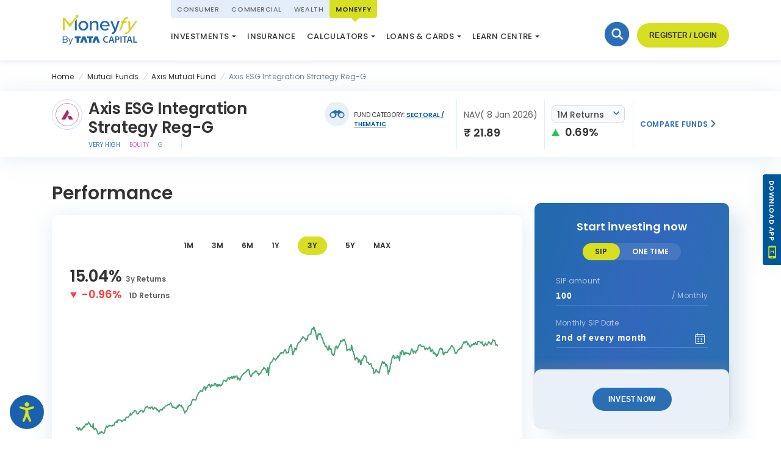

--- FILE ---
content_type: text/css
request_url: https://www.tatacapitalmoneyfy.com/etc.clientlibs/tata-capital-moneyfy/components/content/mutual-funds/fund-details/fund-review/clientlib-fund-quick-review.min.css
body_size: 985
content:
@charset "UTF-8";.h1-seo{font-weight:600;font-size:26px;line-height:31px;letter-spacing:-0.01em;color:#333}
.row{display:flex;display:-webkit-box;display:-ms-flexbox;display:flex;-ms-flex-wrap:wrap;flex-wrap:wrap;margin:0 -10px;position:relative}
.quick-review-inner{display:flex;flex-wrap:wrap}
.company-info{display:flex}
.company-info .icon-wrap{margin-top:4px}
.company-info .img-wrap{border:1px solid #ccd8ee;min-width:50px;width:50px;height:50px;display:flex;align-items:center;justify-content:center;border-radius:50%;margin-right:10px;padding:5px}
.company-info .img-wrap img{width:100%}
.company-info .name-wrap{margin-right:10px;max-width:377px;display:flex;align-items:center}
.company-info .name-wrap h4{word-break:break-word}
.icon-wrap{min-width:40px;width:40px;height:40px;display:flex;align-items:center;justify-content:center;border-radius:50%;background-color:rgba(44,110,181,0.1);font-size:24px;position:relative}
.icon-wrap:before{content:"";width:15px;height:15px;background:url("../../../../../../../content/dam/tata-capital-moneyfy/mutual-funds/green-ticks.svg") no-repeat center center;position:absolute;right:-5px;top:2px;display:none}
.icon-wrap .icon{color:#2c6eb5}
.icon-wrap.active-watchlist-added{background-color:rgba(31,199,80,0.1)}
.icon-wrap.active-watchlist-added:before{display:block}
.icon-wrap.active-watchlist-added .icon{color:#1fc750}
.tag-rating-info{margin-left:60px;margin-top:5px;display:flex;flex-wrap:wrap;align-items:center}
.tag-wrap{border-right:1px solid rgba(122,204,255,0.3);padding-right:15px;margin-right:15px;display:flex;flex-wrap:wrap}
.tag-item{font-size:10px;line-height:15px;margin-right:15px;text-transform:uppercase}
.tag-item.blue-tag{color:#2c6eb5}
.tag-item.violent-tag{color:#c6c}
.tag-item.green-tag{color:#48a476}
.rating-wrap{display:flex;align-items:center}
.rating-wrap p{font-size:14px;line-height:21px;color:#606060;margin-left:10px}
.rating-wrap .rate{font-weight:bold;color:#f2c94c}
.price-info p{font-size:14px;line-height:22px;color:#606060}
.return-info .select2-container{display:block;width:100% !important}
.return-info .select2-selection--single{background:#f9fbff;border:1px solid #ccd8ee;border-radius:6px;font-weight:500;font-size:14px;line-height:21px;color:#606060;width:120px;position:relative}
.return-info .select2-selection--single .select2-selection__arrow{right:8px;width:auto;transform:unset}
.return-info .select2-selection--single .select2-selection__arrow b{display:none}
.return-info .select2-selection--single .select2-selection__arrow:before{content:"";font-family:"icomoon" !important;color:#2c6eb5;font-size:10px}
.trend-info{margin-top:2px}
.up-trend [class^=icon-]{display:inline-block;color:#1fc750;margin-right:5px;font-size:13px}
.down-trend [class^=icon-]{margin-right:5px;color:red}
.compare-fund-wrap{display:flex;height:100%;align-items:center}
.compare-fund-wrap a{font-weight:bold;font-size:12px;line-height:18px;letter-spacing:.02em;text-transform:uppercase;color:#2c6eb5}
.quick-review-wrap{padding:13px 0;background-color:#fff;box-shadow:0 3px 36px rgba(153,186,208,0.26)}
.quick-review-inner .review-item{padding-right:11px}
.quick-review-inner .review-item:not(:first-child){padding-left:11px}
.quick-review-inner .review-item:not(:last-child){border-right:1px solid rgba(122,204,255,0.3)}
.return-info{min-width:122px}
.compare-fund-wrap .btn-blue{color:#fff;margin-right:20px;min-width:130px}
.quick-review-fix .fixContainer{position:static}
.quick-review-inner .price-info{padding-top:14px}
.quick-review-inner .price-info p{margin-bottom:5px}
.quick-review-inner .return-info{padding-top:10px}
.quick-review-focus{padding-left:8px;padding-top:18px;width:165px}
.quick-review-focus.tabshow{display:none}
.quick-review-focus p{font-size:10px;line-height:15px;text-transform:uppercase;color:#333}
.quick-review-focus p a{color:#005899;font-weight:700;text-decoration:underline}
@media(max-width:1200px){.quick-review-focus{padding-top:13px;width:100%}
.quick-review-focus.deskshow{display:none}
.quick-review-focus.tabshow{display:block;padding:5px 0 3px 52px}
.company-info .img-wrap{min-width:40px;width:40px;height:40px}
.company-info h4{font-size:20px}
.icon-wrap{min-width:30px;width:30px;height:30px;font-size:20px}
.tag-item{margin-right:8px}
.tag-wrap{padding-right:5px;margin-right:5px}
.rating-wrap p{font-size:12px}
.price-info p{font-size:12px}
.price-info h6{font-size:16px}
.return-info{min-width:unset}
.quick-review-inner .review-item{padding-right:8px}
.quick-review-inner .review-item:not(:first-child){padding-left:8px}
.tag-rating-info{margin-left:50px}
.icon-wrap:before{width:14px;height:14px;top:-1px;background-size:cover}
}
@media(max-width:991px){.company-info h4{max-width:none}
.tag-rating-info{flex-direction:column-reverse;margin-left:0;align-items:flex-start}
.tag-rating-info .rating-wrap{margin-bottom:10px}
.quick-review-wrap{box-shadow:none;padding-top:0}
.quick-review-inner{padding:15px 0;box-shadow:0 3px 36px rgba(153,186,208,0.26)}
.quick-review-inner .review-item{width:100%;padding:0 !important;border-right:0 !important;margin:8px 0}
.quick-review-inner .company-info-tags-wrap,.quick-review-inner .price-info{padding:0 20px}
.tag-wrap{border-right:0}
.tag-item{display:inline-block}
.price-info{display:flex}
.price-info p{margin-right:10px}
.price-info h6{font-size:18px;line-height:27px}
.compare-fund-wrap{width:100%;border-top:1px solid rgba(122,204,255,0.3);padding-top:15px;justify-content:center}
.company-info .img-wrap{min-width:35px;width:35px;height:35px}
.icon-wrap{min-width:30px;width:30px;height:30px}
.rating-wrap p{font-size:11px;line-height:14px;margin-left:0;margin-right:10px}
.compare-fund-wrap .btn-blue{padding:6px 10px}
.quick-review-mob{background:#fff;box-shadow:0 3px 36px rgba(153,186,208,0.26);border-radius:0 0 10px 10px;height:0;opacity:0}
.quick-review-mob.affix{height:auto;padding:15px 0}
.quick-review-mob-inner{display:flex;justify-content:space-between}
.quick-review-mob-inner .company-info h4{font-size:18px;line-height:22px}
.quick-review-mob-inner .btn-view-all{min-width:90px;width:90px;margin-left:15px;font-size:11px;line-height:16px}
.quick-review-focus.tabshow{padding-left:0;padding-top:8px}
}
@media(max-width:767px){.quick-review-wrap{padding-top:14px}
.company-info .icon-wrap{margin-top:0}
}

--- FILE ---
content_type: text/css
request_url: https://www.tatacapitalmoneyfy.com/etc.clientlibs/tata-capital-moneyfy/components/content/mutual-funds/fund-details/scheme-detail-faqs/clientlibs-faq.min.css
body_size: -470
content:
@charset "UTF-8";.popular-faq-box{padding:65px 0 40px;background-color:#e9f0f7}
.popular-faq-box .inner-container{padding-top:30px}
.accordian-card{padding:0 30px 13px;border-radius:10px}
.bg-wgite{background-color:#fff !important}
.accordian-card .accordian-title{font-weight:600;font-size:18px;line-height:27px;letter-spacing:.02em;color:#333;position:relative;display:block;padding:25px 30px 12px 0}
.accordian-card .accordian-title:before{content:"";border-top:1px solid rgba(122,204,255,0.3);position:absolute;left:-30px;right:-30px;top:0}
.accordian-card .accordian-title:after{content:"";content:"";font-family:"icomoon";font-size:13px;color:#2c6eb5;width:13px;position:absolute;top:26px;right:0;font-weight:normal}
.accordian-card .accordian-body{padding:0 0 15px;display:none}
.accordian-card .accordian-body p{color:#606060}
.accordian-card.active{background:#d7df23;box-shadow:0 4px 32px rgba(0,0,0,0.08)}
.accordian-card.active .accordian-title{border-top:0}
.accordian-card.active .accordian-title:after{content:""}
.accordian-card.active .accordian-body{display:block}
.accordian-card.hidecard{display:none}
.accordian-card:first-child .accordian-title:before{display:none}
.heading-with-view .btn-view-all{position:absolute;right:0;bottom:0}
.btn-view-all span{margin-left:7px;font-size:10px}
.btn-view-all [class^=icon-]{transition:all .3s}
@media(max-width:991px){.popular-faq-box{padding:45px 0 30px}
.popular-faq-box.amc-listing-faq .heading-with-view .btn-view-all{bottom:auto;top:12px}
.popular-faq-box.amc-listing-faq .heading-with-view{padding-right:90px}
}
@media(max-width:767px){.accordian-card .accordian-title{font-size:14px;line-height:21px;padding-bottom:7px}
.accordian-card .accordian-title:after{top:29px}
.accordian-card .accordian-body{padding-bottom:7px}
.accordian-card .accordian-body p{font-size:14px;line-height:24px}
}
@media(max-width:991px){.heading-with-view .btn-view-all{bottom:auto;top:12px}
}
table,th,td{border:1px solid black;border-collapse:collapse;text-align:center}
.accordian-heading{cursor:pointer}

--- FILE ---
content_type: text/css
request_url: https://www.tatacapitalmoneyfy.com/etc.clientlibs/tata-capital-moneyfy/components/content/mutual-funds/fund-details/similar-funds/clientlib-similar-funds.min.css
body_size: 781
content:
.similar-mutual-funds{padding:70px 0 80px;background-color:#e9f0f7}
.similar-mutual-funds-items{overflow:hidden;border:1px solid rgba(122,204,255,0.3)}
.similar-mutual-funds-items .top-row{display:flex;background-color:#fff;justify-content:space-between;align-items:flex-start;padding:25px}
.similar-mutual-funds-items .top-row .invest-more-wrap{width:200px}
.similar-mutual-funds-items .bottom-row{display:flex;justify-content:space-between;align-items:center;border-top:1px solid rgba(122,204,255,0.3);padding:10px 25px}
.similar-mutual-funds-items .bottom-row .tag-wrap{border-right:0;margin-left:70px}
.similar-mutual-funds-items .img-name-wrap{margin-bottom:0}
.similar-mutual-funds-items .name-rating-wrap{display:flex;flex-direction:column;justify-content:center}
.similar-mutual-funds-items .name-rating-wrap h6{overflow:hidden;max-width:280px}
.similar-mutual-funds-items .info-rating-wrap{width:375px}
.ellip{display:block;height:100%}
.ellip-line{display:inline-block;text-overflow:ellipsis;white-space:nowrap;word-wrap:normal}
.ellip,.ellip-line{position:relative;overflow:hidden;max-width:100%}
.name-rating-wrap .rating-wrap{display:flex;align-items:center}
.name-rating-wrap .rating-wrap .rate{font-weight:bold;color:#f2c94c}
.name-rating-wrap p{margin-left:0;margin-right:10px;font-size:14px;line-height:21px;color:#606060}
.return-item{padding:0 15px}
.return-item:not(:last-child){border-right:1px solid rgba(122,204,255,0.3)}
.returs-box{width:390px}
.returs-wrap{display:flex;flex-wrap:wrap;justify-content:space-between;margin:0 -15px}
.returs-wrap .label-text{font-size:14px;line-height:22px;color:#606060}
.similar-mutual-funds-slider .card-div{border:1px solid rgba(122,204,255,0.3);overflow:hidden;margin-top:20px}
.button-wrap{display:flex;align-items:center}
.watchlist-compare-btn{display:flex;align-items:center}
.add-watchlist-wrap{font-size:12px;line-height:18px;letter-spacing:.02em;text-transform:uppercase;color:#2c6eb5;margin-right:20px;font-weight:700;display:flex;align-items:center}
.add-watchlist-wrap [class^=icon-]{font-size:24px;margin-right:10px}
.add-compare-wrap label{margin-right:20px}
.invest-now-btn{padding:12px 20px;margin-right:15px}
.btn-view-all [class^=icon-]{transition:all .3s}
.btn-view-all.active [class^=icon-]{transform:rotate(-180deg)}
.desktop-view-more{background-color:#f9fcff;padding:10px 25px;margin-bottom:0;border-top:1px solid rgba(122,204,255,0.3)}
.desktop-view-more .returs-wrap{width:auto;margin-left:55px;justify-content:flex-start}
.fund-managerfilterbox{padding-bottom:70px;position:static !important}
.fund-managerfilterbox .pagination-box{padding-top:10px}
.similar-mutual-btn .view-all-mf{text-align:center;margin-top:20px}
.js-similar-fund-list .js-similar-list{display:none}
@media(max-width:1200px){.similar-mutual-funds-items .invest-now-btn{padding:9px 15px;margin-right:10px}
.similar-mutual-funds-items .returs-wrap .label-text{font-size:11px;line-height:15px}
.similar-mutual-funds-items .name-rating-wrap p{font-size:11px;line-height:14px;margin-right:6px}
.similar-mutual-funds-items .img-name-wrap .img-wrap{min-width:40px;width:40px;height:40px;padding:3px;margin-right:10px}
.similar-mutual-funds-items .bottom-row .tag-wrap{border-right:0;margin-left:47px}
.similar-mutual-funds-items .desktop-view-more .returs-wrap{margin-left:34px}
.similar-mutual-funds-items .name-rating-wrap h6{max-width:267px}
}
@media(max-width:991px){.similar-mutual-funds{padding:40px 0}
.similar-mutual-funds-items .top-row{padding:15px 10px}
.similar-mutual-funds-items .bottom-row{padding:10px 10px}
.similar-mutual-funds-items .bottom-row .tag-wrap{margin-left:0}
.similar-mutual-funds-items .name-rating-wrap h6{font-size:13px;line-height:17px;max-width:192px}
.similar-mutual-funds-items .returs-wrap{margin:0 -8px}
.similar-mutual-funds-items .return-item{padding:0 8px}
.similar-mutual-funds-items .return-item h6{font-size:15px;line-height:20px}
.similar-mutual-funds-items .returs-box{margin-right:10px}
.similar-mutual-funds-items .returs-box .label-text{font-size:9px}
.similar-mutual-funds-items .name-rating-wrap p{font-size:9px}
.similar-mutual-funds-items .invest-now-btn{padding:6px 10px;margin-right:5px;font-size:9px}
.similar-mutual-funds-items .btn-view-all{font-size:12px}
.similar-mutual-funds-items .add-watchlist-wrap{font-size:10px;line-height:15px;margin-right:12px}
.similar-mutual-funds-items .add-watchlist-wrap [class^=icon-]{font-size:20px}
.similar-mutual-funds-items .custom-checkbox label{font-size:10px;line-height:15px;margin-right:12px}
.similar-mutual-funds-items .button-wrap .btn-view-all{font-size:10px;line-height:15px}
.similar-mutual-funds-items .desktop-view-more{padding:10px}
.similar-mutual-funds-items .desktop-view-more .returs-wrap{margin-left:0}
.fund-managerfilterbox{padding-bottom:50px}
}
@media(max-width:767px){.view-more-wrap .watchlist-compare-btn .add-watchlist-wrap .watchlist-icon{margin-right:7px;min-width:25px;width:25px;height:25px}
.similar-mutual-funds-items{margin:0 0 20px;border:0}
.similar-mutual-funds-items .img-name-wrap{margin-bottom:5px}
.similar-mutual-funds-items .img-name-wrap .img-wrap{min-width:35px;width:35px;height:35px;margin-right:8px;padding:3px}
.similar-mutual-funds-items .img-name-wrap h6{font-weight:600;font-size:14px;line-height:22px;color:#2c6eb5;max-width:155px;margin-bottom:10px}
.similar-mutual-funds-items .top-row{padding:15px 15px 0}
.similar-mutual-funds-items .top-row .info-rating-wrap{width:100%}
.similar-mutual-funds-items .bottom-row{border-top:0;background-color:transparent;padding:0 15px 15px;display:block}
.similar-mutual-funds-items .rating-wrap{margin-bottom:7px}
.similar-mutual-funds-items .tag-item{margin-bottom:5px}
.similar-mutual-funds-items .return-info-more-wrap{display:flex;flex-wrap:wrap;justify-content:space-between;align-items:center}
.similar-mutual-funds-items .return-info{display:flex;flex-wrap:wrap;align-items:center}
.similar-mutual-funds-items .rating-wrap p{margin-left:0;margin-right:10px;font-size:10px;line-height:14px}
.similar-mutual-funds-items .desktop-view-more{display:none}
.similar-mutual-funds-items .return-item .label-text{margin-bottom:4px}
.similar-mutual-funds-items .return-item h6{font-size:14px;line-height:21px}
.name-return-wrap{display:flex;flex-wrap:wrap;justify-content:space-between}
.name-return-wrap .return-info{flex-direction:column;align-items:flex-end}
.name-return-wrap .return-info .select2-selection--single{font-weight:500;font-size:12px;line-height:18px;width:100px;height:22px;margin-bottom:5px}
.name-return-wrap .return-info .select2-selection--single .select2-selection__rendered{color:#606060;font-weight:500;font-size:12px;line-height:22px}
.name-return-wrap .return-info .trend-info{font-weight:600;font-size:14px;line-height:17px;letter-spacing:-0.01em;color:#333;display:flex;align-items:center;margin-top:0}
.name-return-wrap .return-info .trend-info .icon{font-size:10px}
.name-return-wrap .img-name-wrap{max-width:calc(100% - 110px)}
.tag-more-wrap{display:flex;justify-content:space-between;align-items:flex-start}
.tag-more-wrap .tag-wrap{width:calc(100% - 60px)}
.tag-more-wrap .btn-view-all span{line-height:14px;font-size:11px}
.similar-mutual-funds .view-all-mf{text-align:center;margin-top:10px}
.similar-mutual-funds .slick-arrow{bottom:-57px}
.similar-mutual-funds .slick-dots{bottom:-35px}
.view-more-wrap{width:100%;background-color:#f3f9ff;margin-bottom:0}
.view-more-wrap .returs-wrap{width:100%;flex-wrap:wrap;padding:8px 15px}
.view-more-wrap .returs-wrap .return-item{width:50%;margin:5px 0;border:0}
.view-more-wrap .watchlist-compare-btn{justify-content:center;padding:13px 15px;border-top:1px solid rgba(122,204,255,0.3);border-bottom:1px solid rgba(122,204,255,0.3)}
.view-more-wrap .watchlist-compare-btn .add-watchlist-wrap{width:50%;font-size:10px;line-height:16px;margin-right:0}
.view-more-wrap .watchlist-compare-btn .add-watchlist-wrap [class^=icon-]{font-size:20px;line-height:16px}
.view-more-wrap .watchlist-compare-btn .add-compare-wrap{width:50%}
.view-more-wrap .watchlist-compare-btn .add-compare-wrap label{margin-right:0;font-size:11px;line-height:16px}
.view-more-wrap .invest-detail-wrap{padding:12px 15px;text-align:center}
.view-more-wrap .invest-detail-wrap .invest-now-btn{padding:6px 25px;min-width:128px;margin-right:20px;font-size:12px;line-height:18px}
.view-more-wrap .invest-detail-wrap .btn-view-all{font-size:11px;line-height:16px}
.slider-container{padding:0}
.fund-managerfilterbox{padding-bottom:30px}
.fund-managerfilterbox .pagination-box{padding-top:30px}
}
@media(max-width:374px){.similar-mutual-funds-items .img-name-wrap h6{max-width:100px}
}
@media(max-width:350px){.similar-mutual-funds-items .img-name-wrap .img-wrap{min-width:30px;width:30px;height:30px}
.similar-mutual-funds-items .img-name-wrap h6{font-size:14px;line-height:16px}
.view-more-wrap .watchlist-compare-btn .add-watchlist-wrap{font-size:10px;line-height:15px;margin-right:8px;width:calc(50% - 8px)}
.view-more-wrap .watchlist-compare-btn .add-watchlist-wrap [class^=icon-]{font-size:20px}
.view-more-wrap .watchlist-compare-btn .add-compare-wrap label{font-size:10px;line-height:15px}
}
.add-watchlist-wrap .watchlist-icon{min-width:35px;width:35px;height:35px;display:flex;align-items:center;justify-content:center;background-color:transparent;border-radius:50%;font-size:24px;position:relative;margin-right:10px}
.add-watchlist-wrap.addedWatchlist .watchlist-icon{background-color:rgba(31,199,80,0.1)}
.add-watchlist-wrap.addedWatchlist .watchlist-icon:before{content:"";width:15px;height:15px;background:url("../../../../../../../content/dam/tata-capital-moneyfy/mutual-funds/green-ticks.svg") no-repeat center center;position:absolute;right:-6px;top:0;background-size:contain}
.add-watchlist-wrap .watchlist-icon i{font-size:24px;margin:0 auto}
.add-watchlist-wrap.addedWatchlist .watchlist-icon i{font-size:22px;color:#1fc750}
.add-watchlist-wrap.addedWatchlist .wishlist-text{color:#1fc750}
.view-more-wrap .watchlist-compare-btn .add-watchlist-wrap.addedWatchlist .watchlist-icon:before{content:"";width:13px;height:13px}
.similar-mutual-funds-items .mf-fund-name{color:#333}

--- FILE ---
content_type: application/javascript
request_url: https://smart-search.senseforth.com/TataMFSmartSearch/TataMoneyfy-SS/smartsearch-mf-v2.0.0.min.js
body_size: 69192
content:
(function($){"use strict";var BASICSTAR='<?xml version="1.0" encoding="utf-8"?>'+'<svg version="1.1"'+'xmlns="http://www.w3.org/2000/svg"'+'viewBox="0 12.705 512 486.59"'+'x="0px" y="0px"'+'xml:space="preserve">'+"<polygon "+'points="256.814,12.705 317.205,198.566'+" 512.631,198.566 354.529,313.435 "+"414.918,499.295 256.814,384.427 "+"98.713,499.295 159.102,313.435 "+'1,198.566 196.426,198.566 "/>'+"</svg>";var DEFAULTS={starWidth:"32px",normalFill:"#B2B2B2",ratedFill:"#2C6EB5",numStars:5,maxValue:5,precision:1,rating:0,fullStar:!1,halfStar:!1,readOnly:!1,spacing:"0px",rtl:!1,multiColor:null,onInit:null,onChange:null,onSet:null,starSvg:null,};var MULTICOLOR_OPTIONS={startColor:"#FFCA3A",endColor:"#e77817",};function isMobileBrowser(){var check=!1;(function(a){if(/(android|bb\d+|meego).+mobile|avantgo|bada\/|blackberry|blazer|compal|elaine|fennec|hiptop|iemobile|ip(hone|od)|iris|kindle|lge |maemo|midp|mmp|mobile.+firefox|netfront|opera m(ob|in)i|palm( os)?|phone|p(ixi|re)\/|plucker|pocket|psp|series(4|6)0|symbian|treo|up\.(browser|link)|vodafone|wap|windows ce|xda|xiino|android|ipad|playbook|silk/i.test(a)||/1207|6310|6590|3gso|4thp|50[1-6]i|770s|802s|a wa|abac|ac(er|oo|s\-)|ai(ko|rn)|al(av|ca|co)|amoi|an(ex|ny|yw)|aptu|ar(ch|go)|as(te|us)|attw|au(di|\-m|r |s )|avan|be(ck|ll|nq)|bi(lb|rd)|bl(ac|az)|br(e|v)w|bumb|bw\-(n|u)|c55\/|capi|ccwa|cdm\-|cell|chtm|cldc|cmd\-|co(mp|nd)|craw|da(it|ll|ng)|dbte|dc\-s|devi|dica|dmob|do(c|p)o|ds(12|\-d)|el(49|ai)|em(l2|ul)|er(ic|k0)|esl8|ez([4-7]0|os|wa|ze)|fetc|fly(\-|_)|g1 u|g560|gene|gf\-5|g\-mo|go(\.w|od)|gr(ad|un)|haie|hcit|hd\-(m|p|t)|hei\-|hi(pt|ta)|hp( i|ip)|hs\-c|ht(c(\-| |_|a|g|p|s|t)|tp)|hu(aw|tc)|i\-(20|go|ma)|i230|iac( |\-|\/)|ibro|idea|ig01|ikom|im1k|inno|ipaq|iris|ja(t|v)a|jbro|jemu|jigs|kddi|keji|kgt( |\/)|klon|kpt |kwc\-|kyo(c|k)|le(no|xi)|lg( g|\/(k|l|u)|50|54|\-[a-w])|libw|lynx|m1\-w|m3ga|m50\/|ma(te|ui|xo)|mc(01|21|ca)|m\-cr|me(rc|ri)|mi(o8|oa|ts)|mmef|mo(01|02|bi|de|do|t(\-| |o|v)|zz)|mt(50|p1|v )|mwbp|mywa|n10[0-2]|n20[2-3]|n30(0|2)|n50(0|2|5)|n7(0(0|1)|10)|ne((c|m)\-|on|tf|wf|wg|wt)|nok(6|i)|nzph|o2im|op(ti|wv)|oran|owg1|p800|pan(a|d|t)|pdxg|pg(13|\-([1-8]|c))|phil|pire|pl(ay|uc)|pn\-2|po(ck|rt|se)|prox|psio|pt\-g|qa\-a|qc(07|12|21|32|60|\-[2-7]|i\-)|qtek|r380|r600|raks|rim9|ro(ve|zo)|s55\/|sa(ge|ma|mm|ms|ny|va)|sc(01|h\-|oo|p\-)|sdk\/|se(c(\-|0|1)|47|mc|nd|ri)|sgh\-|shar|sie(\-|m)|sk\-0|sl(45|id)|sm(al|ar|b3|it|t5)|so(ft|ny)|sp(01|h\-|v\-|v )|sy(01|mb)|t2(18|50)|t6(00|10|18)|ta(gt|lk)|tcl\-|tdg\-|tel(i|m)|tim\-|t\-mo|to(pl|sh)|ts(70|m\-|m3|m5)|tx\-9|up(\.b|g1|si)|utst|v400|v750|veri|vi(rg|te)|vk(40|5[0-3]|\-v)|vm40|voda|vulc|vx(52|53|60|61|70|80|81|83|85|98)|w3c(\-| )|webc|whit|wi(g |nc|nw)|wmlb|wonu|x700|yas\-|your|zeto|zte\-/i.test(a.substr(0,4)))
check=!0})(navigator.userAgent||navigator.vendor||window.opera);return check}
function checkPrecision(value,minValue,maxValue){if(value===minValue){value=minValue}else if(value===maxValue){value=maxValue}
return value}
function checkBounds(value,minValue,maxValue){var isValid=value>=minValue&&value<=maxValue;if(!isValid){throw Error("Invalid Rating, expected value between "+minValue+" and "+maxValue)}
return value}
function isDefined(value){return typeof value!=="undefined"}
var hexRegex=/^#([0-9a-f]{2})([0-9a-f]{2})([0-9a-f]{2})$/i;var hexToRGB=function(hex){if(!hexRegex.test(hex)){return null}
var hexValues=hexRegex.exec(hex),r=parseInt(hexValues[1],16),g=parseInt(hexValues[2],16),b=parseInt(hexValues[3],16);return{r:r,g:g,b:b}};function getChannelValue(startVal,endVal,percent){var newVal=(endVal-startVal)*(percent/100);newVal=Math.round(startVal+newVal).toString(16);if(newVal.length===1){newVal="0"+newVal}
return newVal}
function getColor(startColor,endColor,percent){if(!startColor||!endColor){return null}
percent=isDefined(percent)?percent:0;startColor=hexToRGB(startColor);endColor=hexToRGB(endColor);var r=getChannelValue(startColor.r,endColor.r,percent),b=getChannelValue(startColor.b,endColor.b,percent),g=getChannelValue(startColor.g,endColor.g,percent);return"#"+r+g+b}
function RateYo($node,options){this.node=$node.get(0);var that=this;$node.empty().addClass("sf-jq-ry-container");var $groupWrapper=$("<div/>").addClass("sf-jq-ry-group-wrapper").appendTo($node);var $normalGroup=$("<div/>").addClass("sf-jq-ry-normal-group").addClass("sf-jq-ry-group").appendTo($groupWrapper);var $ratedGroup=$("<div/>").addClass("sf-jq-ry-rated-group").addClass("sf-jq-ry-group").appendTo($groupWrapper);var step,starWidth,percentOfStar,spacing,percentOfSpacing,containerWidth,minValue=0;var currentRating=options.rating;var isInitialized=!1;window.showRating=function(ratingVal,isClear){if(!isDefined(ratingVal)){ratingVal=options.rating}
if(isClear==!0){options.rating=0}
currentRating=ratingVal;var numStarsToShow=ratingVal/step;var percent=numStarsToShow*percentOfStar;if(numStarsToShow>1){percent+=(Math.ceil(numStarsToShow)-1)*percentOfSpacing}
setRatedFill(options.ratedFill);percent=options.rtl?100-percent:percent;$ratedGroup.css("width",percent+"%")};function setContainerWidth(){containerWidth=starWidth*options.numStars+spacing*(options.numStars-1);percentOfStar=(starWidth/containerWidth)*100;percentOfSpacing=(spacing/containerWidth)*100;$node.width(containerWidth);showRating()}
function setStarWidth(newWidth){var starHeight=(options.starWidth=newWidth);starWidth=window.parseFloat(options.starWidth.replace("px",""));$normalGroup.find("svg").attr({width:options.starWidth,height:starHeight});$ratedGroup.find("svg").attr({width:options.starWidth,height:starHeight});setContainerWidth();return $node}
function setSpacing(newSpacing){options.spacing=newSpacing;spacing=parseFloat(options.spacing.replace("px",""));$normalGroup.find("svg:not(:first-child)").css({"margin-left":newSpacing});$ratedGroup.find("svg:not(:first-child)").css({"margin-left":newSpacing});setContainerWidth();return $node}
function setNormalFill(newFill){options.normalFill=newFill;var $svgs=(options.rtl?$ratedGroup:$normalGroup).find("svg");$svgs.attr({fill:options.normalFill});return $node}
var ratedFill=options.ratedFill;function setRatedFill(newFill){if(options.multiColor){var ratingDiff=currentRating-minValue,percentCovered=(ratingDiff/options.maxValue)*100;var colorOpts=options.multiColor||{},startColor=colorOpts.startColor||MULTICOLOR_OPTIONS.startColor,endColor=colorOpts.endColor||MULTICOLOR_OPTIONS.endColor;newFill=getColor(startColor,endColor,percentCovered)}else{ratedFill=newFill}
options.ratedFill=newFill;var $svgs=(options.rtl?$normalGroup:$ratedGroup).find("svg");$svgs.attr({fill:options.ratedFill});return $node}
function setRtl(newValue){newValue=!!newValue;options.rtl=newValue;setNormalFill(options.normalFill);showRating()}
function setMultiColor(colorOptions){options.multiColor=colorOptions;setRatedFill(colorOptions?colorOptions:ratedFill)}
function setNumStars(newValue){options.numStars=newValue;step=options.maxValue/options.numStars;$normalGroup.empty();$ratedGroup.empty();for(var i=0;i<options.numStars;i++){$normalGroup.append($(options.starSvg||BASICSTAR));$ratedGroup.append($(options.starSvg||BASICSTAR))}
setStarWidth(options.starWidth);setNormalFill(options.normalFill);setSpacing(options.spacing);showRating();return $node}
function setMaxValue(newValue){options.maxValue=newValue;step=options.maxValue/options.numStars;if(options.rating>newValue){setRating(newValue)}
showRating();return $node}
function setPrecision(newValue){options.precision=newValue;setRating(options.rating);return $node}
function setHalfStar(newValue){options.halfStar=newValue;return $node}
function setFullStar(newValue){options.fullStar=newValue;return $node}
function round(value){var remainder=value%step,halfStep=step/2,isHalfStar=options.halfStar,isFullStar=options.fullStar;if(!isFullStar&&!isHalfStar){return value}
if(isFullStar||(isHalfStar&&remainder>halfStep)){value+=step-remainder}else{value=value-remainder;if(remainder>0){value+=halfStep}}
return value}
function calculateRating(e){var position=$normalGroup.offset(),nodeStartX=position.left,nodeEndX=nodeStartX+$normalGroup.width();var maxValue=options.maxValue;var pageX=e.pageX;var calculatedRating=0;if(pageX<nodeStartX){calculatedRating=minValue}else if(pageX>nodeEndX){calculatedRating=maxValue}else{var calcPrcnt=(pageX-nodeStartX)/(nodeEndX-nodeStartX);if(spacing>0){calcPrcnt*=100;var remPrcnt=calcPrcnt;while(remPrcnt>0){if(remPrcnt>percentOfStar){calculatedRating+=step;remPrcnt-=percentOfStar+percentOfSpacing}else{calculatedRating+=(remPrcnt/percentOfStar)*step;remPrcnt=0}}}else{calculatedRating=calcPrcnt*options.maxValue}
calculatedRating=round(calculatedRating)}
if(options.rtl){calculatedRating=maxValue-calculatedRating}
return calculatedRating}
function setReadOnly(newValue){options.readOnly=newValue;$node.attr("readonly",!0);unbindEvents();if(!newValue){$node.removeAttr("readonly");bindEvents()}
return $node}
function setRating(newValue){var rating=newValue;var maxValue=options.maxValue;if(typeof rating==="string"){if(rating[rating.length-1]==="%"){rating=rating.substr(0,rating.length-1);maxValue=100;setMaxValue(maxValue)}
rating=parseFloat(rating)}
checkBounds(rating,minValue,maxValue);rating=parseFloat(rating.toFixed(options.precision));checkPrecision(parseFloat(rating),minValue,maxValue);options.rating=rating;showRating();if(isInitialized){$node.trigger("rateyo.set",{rating:rating})}
return $node}
function setOnInit(method){options.onInit=method;return $node}
function setOnSet(method){options.onSet=method;return $node}
function setOnChange(method){options.onChange=method;return $node}
this.rating=function(newValue){if(!isDefined(newValue)){return options.rating}
setRating(newValue);return $node};this.destroy=function(){if(!options.readOnly){unbindEvents()}
RateYo.prototype.collection=deleteInstance($node.get(0),this.collection);$node.removeClass("sf-jq-ry-container").children().remove();return $node};this.method=function(methodName){if(!methodName){throw Error("Method name not specified!")}
if(!isDefined(this[methodName])){throw Error("Method "+methodName+" doesn't exist!")}
var args=Array.prototype.slice.apply(arguments,[]),params=args.slice(1),method=this[methodName];return method.apply(this,params)};this.option=function(optionName,param){if(!isDefined(optionName)){return options}
var method;switch(optionName){case "starWidth":method=setStarWidth;break;case "numStars":method=setNumStars;break;case "normalFill":method=setNormalFill;break;case "ratedFill":method=setRatedFill;break;case "multiColor":method=setMultiColor;break;case "maxValue":method=setMaxValue;break;case "precision":method=setPrecision;break;case "rating":method=setRating;break;case "halfStar":method=setHalfStar;break;case "fullStar":method=setFullStar;break;case "readOnly":method=setReadOnly;break;case "spacing":method=setSpacing;break;case "rtl":method=setRtl;break;case "onInit":method=setOnInit;break;case "onSet":method=setOnSet;break;case "onChange":method=setOnChange;break;default:throw Error("No such option as "+optionName)}
return isDefined(param)?method(param):options[optionName]};function onMouseEnter(e){var rating=calculateRating(e).toFixed(options.precision);var maxValue=options.maxValue;rating=checkPrecision(parseFloat(rating),minValue,maxValue);showRating(rating);$node.trigger("rateyo.change",{rating:rating})}
function onMouseLeave(){if(isMobileBrowser()){return}
showRating();$node.trigger("rateyo.change",{rating:options.rating})}
function onMouseClick(e){var resultantRating=calculateRating(e).toFixed(options.precision);resultantRating=parseFloat(resultantRating);that.rating(resultantRating)}
function onInit(e,data){if(options.onInit&&typeof options.onInit==="function"){options.onInit.apply(this,[data.rating,that])}}
function onChange(e,data){if(options.onChange&&typeof options.onChange==="function"){options.onChange.apply(this,[data.rating,that])}}
function onSet(e,data){if(options.onSet&&typeof options.onSet==="function"){options.onSet.apply(this,[data.rating,that])}}
function bindEvents(){$node.on("mousemove",onMouseEnter).on("mouseenter",onMouseEnter).on("mouseleave",onMouseLeave).on("click",onMouseClick).on("rateyo.init",onInit).on("rateyo.change",onChange).on("rateyo.set",onSet)}
function unbindEvents(){$node.off("mousemove",onMouseEnter).off("mouseenter",onMouseEnter).off("mouseleave",onMouseLeave).off("click",onMouseClick).off("rateyo.init",onInit).off("rateyo.change",onChange).off("rateyo.set",onSet)}
setNumStars(options.numStars);setReadOnly(options.readOnly);if(options.rtl){setRtl(options.rtl)}
this.collection.push(this);this.rating(options.rating,!0);isInitialized=!0;$node.trigger("rateyo.init",{rating:options.rating})}
RateYo.prototype.collection=[];function getInstance(node,collection){var instance;$.each(collection,function(){if(node===this.node){instance=this;return!1}});return instance}
function deleteInstance(node,collection){$.each(collection,function(index){if(node===this.node){var firstPart=collection.slice(0,index),secondPart=collection.slice(index+1,collection.length);collection=firstPart.concat(secondPart);return!1}});return collection}
function _rateYo(options){var rateYoInstances=RateYo.prototype.collection;var $nodes=$(this);if($nodes.length===0){return $nodes}
var args=Array.prototype.slice.apply(arguments,[]);if(args.length===0){options=args[0]={}}else if(args.length===1&&typeof args[0]==="object"){options=args[0]}else if(args.length>=1&&typeof args[0]==="string"){var methodName=args[0],params=args.slice(1);var result=[];$.each($nodes,function(i,node){var existingInstance=getInstance(node,rateYoInstances);if(!existingInstance){throw Error("Trying to set options before even initialization")}
var method=existingInstance[methodName];if(!method){throw Error("Method "+methodName+" does not exist!")}
var returnVal=method.apply(existingInstance,params);result.push(returnVal)});result=result.length===1?result[0]:result;return result}else{throw Error("Invalid Arguments")}
options=$.extend({},DEFAULTS,options);return $.each($nodes,function(){var existingInstance=getInstance(this,rateYoInstances);if(!existingInstance){return new RateYo($(this),$.extend({},options))}})}
function rateYo(){return _rateYo.apply(this,Array.prototype.slice.apply(arguments,[]))}
window.RateYo=RateYo;$.fn.rateYo=rateYo})(window.jQuery);var sfsearchbaseurl="https://smart-search.senseforth.com/TataMFSmartSearch/TataMoneyfy-SS/";var sfMLBaseUrl="https://smart-search.senseforth.com/TataMFSmartSearch/";var showData="normal";var showflag=!1;var isSearch=!1;var botShow=!0;var searchedValue,headerValue,videosdata,crossproductsData,removeKM;var mobile=window.innerWidth<=1024||window.screen.width<=1024;var $searchbar=$(".sf-search-wrapper");var url=window.location.href.toLowerCase();var isScrollBottom=!1;var feedbackFormActiveCTA=[];var selectedSection="all";var recentSearches=[];var user_rating=0;var checkJS2=!1;window.isSafari=function(){var uas=navigator.userAgent.toLowerCase();return uas.indexOf("chrome")===-1&&uas.indexOf("safari")!==-1};window.isIos=function(){var vas=navigator.userAgent.toLowerCase();return vas.indexOf("Android")===-1&&vas.indexOf("iphone")!==-1};window.isIpad=function(){var vas=navigator.userAgent.toLowerCase();return vas.indexOf("ipad")!==-1};window.sfCheckIpad=function(){var isiPad=navigator.userAgent.match(/Macintosh/i)!=null;if(isiPad||isIpad())return!0;else return!1};if(mobile&&(window.orientation==90||window.orientation==-90)){$(document).on("click",".sf-search-wrapper .sf-search-icon",function(){$(".sf-search-icon").css({display:"none"});$("#sf-find-icon").css({"box-shadow":"0px 0px 20px #FBFF95","border-radius":"20px",});$(".jsOpenModal").css("display","none");$(".tooltip").css("display","none");$("#sf-tooltip-icon").css("display","block")})}else if(mobile&&!sfCheckIpad()){$(document).on("click",".sf-search-wrapper .sf-search-icon",function(){$(".sf-search-icon").css({"box-shadow":"none",display:"grid","margin-top":"20px","margin-left":"12px","border-radius":"none",});$("#sf-find-icon").css({"box-shadow":"0px 0px 20px #FBFF95","border-radius":"20px",});$(".jsOpenModal").css("display","none");$(".tooltip").css("display","none");$("#sf-tooltip-icon").css("display","block")})}else if(sfCheckIpad()){$(document).on("click",".sf-search-wrapper .sf-search-icon",function(){$(".sf-search-icon").css({display:"grid",});$("#sf-find-icon").css({"box-shadow":"0px 0px 20px #FBFF95","border-radius":"20px",});$(".jsOpenModal").css("display","none");$(".tooltip").css("display","none");$("#sf-tooltip-icon").css("display","block")})}else{$(document).on("focus",".sf-search-wrapper #search-chatInput",function(){$(".sf-search-wrapper #search-chatInput").prop("disabled",!0);$(".searchbar-whole-wrapper").removeAttr("style");$(".sf-search-wrapper .sf-search-input-text").css("z-index","-1111");$(".sf-search-icon").css({display:"grid"});$(".sf-search-icon").addClass("sf-search-open");$(".sf-search").addClass("sf-search-onOpen");$(".tooltip").addClass("sf-disable");$(".tooltip").css("display","none");$("#sf-find-icon").css({"box-shadow":"0px 0px 20px #FBFF95","border-radius":"20px",});$(".jsOpenModal").css("display","none");$("#sf-tooltip-icon").css("display","block")});$(document).on("click",".sf-search-wrapper .sf-search-icon",function(){$(".sf-search-wrapper #search-chatInput").prop("disabled",!0);$(".searchbar-whole-wrapper").removeAttr("style");$(".sf-search-wrapper .sf-search-input-text").css("z-index","-1111");$(".sf-search-icon").css({display:"grid"});$(".sf-search-icon").addClass("sf-search-open");$(".tooltip").addClass("sf-disable");$(".sf-search").addClass("sf-search-onOpen");$(".tooltip").css("display","none");$("#sf-find-icon").css({"box-shadow":"0px 0px 20px #FBFF95","border-radius":"20px",});$(".jsOpenModal").css("display","none");$("#sf-tooltip-icon").css("display","block")})}
if(isSafari()&&!mobile){$(".sf-search-wrapper").addClass("sf-safari")}
if(mobile&&isIos()){$(".sf-search-wrapper").addClass("sf-iphone")}
if(mobile&&sfCheckIpad()){$(".sf-search-wrapper").addClass("sf-ipad")}
$(document).on("click",".sf-search-wrapper .sf-search-icon",function(){if(mobile){window.parent.postMessage({ev:"open"},"*")}
const commentFeedback=$(".sf-feedbackform-w #sf-feedbackform-textarea").val()?.trim();const isLowRating=[1,2,3].includes(user_rating);if(isLowRating&&!commentFeedback){$("#sf-feedbackform-textarea").css("border","1.4px dashed #FF4141");$(".sf-feedbackform-header").first().text("Help us get better by providing your feedback before you go.");$(".sf-feedbackform-w #sf-feedbackform-textarea").attr("placeholder","Before you leave, share your feedback to help us improve!").addClass("highlight-textbox");setTimeout(()=>{$("#sf-feedbackform-textarea").removeClass("highlight-textbox")},500);return}
$("#sf-feedbackform-textarea").css("border","1.4px dashed rgb(177, 198, 217)");$(".sf-feedbackform-header").first().text("Help us serve you better! Your feedback is important to us.");$(".sf-feedbackform-w #sf-feedbackform-textarea").attr("placeholder","Your feedback is invaluable. Share your thoughts with us to help us improve.");if(recentSearches.length>0)createRecentSearch();$(".sf-search-wrap-new-loader-div").show();checkPopular();$(".sf-quicklinks-new").html("");checkNewQuicklinks();if(mobile){$(".sf-search-wrap-new-loader-div").css({top:"40%",left:"33%"});if(window.orientation==90||window.orientation==-90){$(".sf-search-wrap-new-loader-div").css({top:"105%",left:"25%"})}}
showing();if($(".sf-checkout-inner1").is(":visible"))$(".result-header").hide();const ratemobText="Rate the results";if(mobile){$searchbar.find(".sf-popup-right-half").hide();$searchbar.find(".close-popup").hide()}else{$searchbar.find(".sf-popup-right-half").show();$searchbar.find(".close-popup").show()}
$searchbar.find("#RateText").text(ratemobText);showflag=!1;$searchbar.find(".sf-feedback-popup, #sf-feedbackform-back-btn").hide()});function showing(){if(!checkJS2)
loadSecondSF();gtag("event","SSNew-Search_Initiated",{event_category:"SSNew-Search_Initiated",eventLabel:"Smart Search opened",eventAction:window.location.href,});gtag("event","SSNew-Outbound",{event_category:"SSNew-Outbound",eventLabel:window.location.href,eventAction:window.location.href,});if(typeof _satellite!=="undefined"){try{_satellite.track("search-bar-click",{pageUrl:window.location.href})}catch(error){console.error(error)}}
const popup=$searchbar.find(".sfSearchWholePopup");const overlay=$searchbar.find(".whole-overlay");const leftHalf=$searchbar.find(".sf-popup-left-half");const rightHalf=$searchbar.find(".sf-popup-right-half");const panel=$searchbar.find(".sf-panel");popup.slideDown("slow");overlay.slideDown("slow").addClass("sf-main-screen");$searchbar.find(".close-popup").show();leftHalf.show();$searchbar.find(".sf-overlay-parent").css("display","block");if(!mobile){if(botShow){rightHalf.show().css("width","40%");panel.css("max-width","98%")}else{rightHalf.hide().css("width","unset");leftHalf.css("width","99%");$searchbar.find(".search-popup-center, .sf-bottom-quick-actions").css({"margin-left":"20px",width:"95%"});$searchbar.find(".sf-search-popup-bottom").css("width","675px");overlay.css("width","75%");panel.css({"max-width":"unset",width:"95%"})}}else{rightHalf.show().css("width","40%")}
$searchbar.find(".sf-search-popup").hide();$searchbar.find(".sf-searchbox-input").val("");panel.hide();overlay.removeClass("sf-panel-content")}
function checkPopular(){$.ajax({method:"GET",xhrFields:{withCredentials:!0},url:`${sfMLBaseUrl}gettrendingsearch?mode=search&lang=en`,success:function(result){$(".sf-search-wrap-new-loader-div").hide();const trendItems=JSON.parse(result).trend||[];const isPortraitMobile=mobile&&!(window.orientation===90||window.orientation===-90)&&!sfCheckIpad();const isLandscapeOrDesktop=(mobile&&window.orientation===90)||window.orientation===-90||(mobile&&sfCheckIpad()>-1)||!mobile;const buildCategoryBtn=(color,category)=>`<div class="sf-category-button">
             <span style="border:1.5px solid ${color};border-left:5px solid${color};cursor:default;">
               ${category}
             </span>
           </div>`;const buildContactDetails=(contact,email)=>`
          <div class="sf-contact-details">
            <div class="sf-contact-no">
              <img src="${sfsearchbaseurl}Images/contact-icon.svg">
              <span class="sf-number">${contact}</span>
            </div>
            <div class="sf-emailID">
              <img src="${sfsearchbaseurl}Images/email-icon.svg">
              <span class="sf-email">${email}</span>
            </div>
          </div>`;const buildApplyBtn=(item,invest)=>`
          <div class="whole-apply-button">
            <a class="apply-button ${invest ? 'sf-pred-search-apply-now' : ''}" 
               onclick="searchRedirect(this,'quickLink-TS','${item.ctaTitle}')"
               header="${item.h1}" catcol="${item.categoryColorCode}" cat="${item.category}"
               ret="${item.threeYearRet}" btnTitle="${item.ctaTitle}" btnLink="${item.ctaLink}"
               redirect="${item.ctaLink}" url="${item.ctaLink}">
              <span class="apply-button-span">${item.ctaTitle}</span>
              <img src="${sfsearchbaseurl}Images/blue-arrow.svg" class="sf-more-arrow-img">
            </a>
          </div>`;const buildTrendItem=(item,withRet,isPortraitMobile,applyBtn)=>{let retHtml="";if(withRet){const[value,label]=item.threeYearRet.split("|");retHtml=`<div class="sf-threeyr-ret">
                         <div style="font-weight:600;">${value}</div>
                         <div style="margin-left: 2%;margin-top: 1%;font-size: 12px;font-weight: normal;">
                           ${label}
                         </div>
                       </div>`}
const linkWidth=isPortraitMobile?'58%':'100%';const marginBottom=isPortraitMobile?'20px':'0';return `
            <div class="sf-trendingSearch-name"
                 onclick="searchRedirect(this,'trendingSearch','mainClick')"
                 header="${item.h1}" catcol="${item.categoryColorCode}" cat="${item.category}"
                 ret="${item.threeYearRet}" btnTitle="${item.ctaTitle}" btnLink="${item.ctaLink}"
                 ${item.contactNo ? `conNum="${item.contactNo}"` : ""}
                 ${item.emailID ? `email="${item.emailID}"` : ""}
                 redirect="${item.webLink}">
              <img src="${sfsearchbaseurl}Images/Icon-def.svg" class="sf-trend-img">
              <a style="width:${linkWidth};margin-left: 15px;margin-bottom: ${marginBottom};" url="${item.webLink}">
                <span>${item.h1}</span>
                ${retHtml}
              </a>
              ${isPortraitMobile ? applyBtn : ''}
            </div>`};let htmlOutput="";trendItems.forEach(item=>{const hasContact=item.contactNo&&item.emailID;const hasReturn=item.threeYearRet&&!item.threeYearRet.includes("-");const investBtn=item.ctaTitle?.toLowerCase().includes("invest");const categoryBtn=buildCategoryBtn(item.categoryColorCode,item.category);const contactHtml=hasContact?buildContactDetails(item.contactNo,item.emailID):"";const applyBtn=buildApplyBtn(item,investBtn);const trendHtml=buildTrendItem(item,hasReturn,isPortraitMobile,applyBtn);if(isPortraitMobile){htmlOutput+=`<div class="sf-inside-trendingSearch">
                             ${trendHtml}
                             ${hasContact ? contactHtml : categoryBtn}
                           </div>`}else if(isLandscapeOrDesktop){htmlOutput+=`<div class="sf-inside-trendingSearch">
                             ${trendHtml}
                             ${hasContact ? contactHtml : categoryBtn}
                             ${applyBtn}
                           </div>`}});$(".sf-checkout-inner1").empty().append(htmlOutput)},})}
window.createRecentSearch=function(){var newRS=[];try{newRS=localStorage.getItem("recentItem")}catch(error){console.log(error)}
if(newRS.length>0){var arr=newRS.replaceAll(",","").split("$$");arr.pop();arr=arr.slice(Math.max(arr.length-2,0));var term="";for(i=arr.length-1;i>=0;i--){arrItems=arr[i].split("$#");var h1="";var colorCode="";var category="";var threeYearRet="";var ctaTitle="";var ctaLink="";var webLink="";var conNum="";var email="";for(var j=0;j<arrItems.length;j++){if(j==0){h1=arrItems[j]}
if(j==1){colorCode=arrItems[j]}
if(j==2){category=arrItems[j]}
if(j==3){threeYearRet=arrItems[j]}
if(j==4){ctaTitle=arrItems[j]}
if(j==5){ctaLink=arrItems[j]}
if(j==6){webLink=arrItems[j]}
if(j==7){conNum=arrItems[j]}
if(j==8){email=arrItems[j]}}
var categoryColorCode="1.5px solid "+colorCode;var categoryColorCodeRight="5px solid"+colorCode;var item2="<div class= 'sf-category-button'> <span style='border:"+categoryColorCode+";border-left:"+categoryColorCodeRight+";cursor:default;'>"+category+"</span></div>";if(conNum.length>0&&email.length>0){var item3='<div class="sf-contact-details"><div class="sf-contact-no"><img src="'+sfsearchbaseurl+'Images/contact-icon.svg"><span class="sf-number">'+conNum+'</span></div><div class="sf-emailID"><img src="'+sfsearchbaseurl+'Images/email-icon.svg"><span class="sf-email">'+email+"</span></div></div>"}else if(ctaTitle==="Invest Now"){var item3='<div class="whole-apply-button"><a class="apply-button sf-pred-search-apply-now" onclick="searchRedirect(this,\'quickLink-RS\',\''+ctaTitle+'\')" header="'+h1+'" catcol="'+colorCode+'" cat="'+category+'" ret="'+threeYearRet+'" btnTitle="'+ctaTitle+'" btnLink="'+ctaLink+'"redirect="'+ctaLink+'" url="'+ctaLink+'"><span class="apply-button-span">'+ctaTitle+'</span><img src="'+sfsearchbaseurl+'Images/blue-arrow.svg" class="sf-more-arrow-img"></img></a></div>'}else{var item3='<div class="whole-apply-button"><a class="apply-button" onclick="searchRedirect(this,\'quickLink-RS\',\''+ctaTitle+'\')" header="'+h1+'" catcol="'+colorCode+'" cat="'+category+'" ret="'+threeYearRet+'" btnTitle="'+ctaTitle+'" btnLink="'+ctaLink+'"redirect="'+ctaLink+'" url="'+ctaLink+'"><span class="apply-button-span">'+ctaTitle+'</span><img src="'+sfsearchbaseurl+'Images/blue-arrow.svg" class="sf-more-arrow-img"></img></a></div>'}
if(threeYearRet!==""&&threeYearRet!=undefined&&!(threeYearRet.indexOf("-")>-1)){var ret=threeYearRet.split("|");if(mobile===!0&&!(window.orientation===90||window.orientation===-90)&&!sfCheckIpad()){if(conNum.length>0&&email.length>0){var item1='<div class="sf-trendingSearch-name" onclick="searchRedirect(this,\'recentSearch\',\'mainClick\')" header="'+h1+'" catcol="'+colorCode+'" cat="'+category+'" ret="'+threeYearRet+'" btnTitle="'+ctaTitle+'" btnLink="'+ctaLink+'" conNum="'+conNum+'" email="'+email+'"redirect="'+webLink+'">'+'<img src="'+sfsearchbaseurl+'Images/recsec-icon.png" class="sf-recent-img"><a style="width:58%;margin-left: 15px;margin-bottom: 20px;" url="'+webLink+'"><span>'+h1+'</span><div class="sf-threeyr-ret"><div style="font-weight:600;">'+ret[0]+'</div><div style="margin-left: 2%;margin-top: 1%;font-size: 12px;font-weight: normal;">'+ret[1]+"</div></div></a>"+"</div>"}else{var item1='<div class="sf-trendingSearch-name" onclick="searchRedirect(this,\'recentSearch\',\'mainClick\')" header="'+h1+'" catcol="'+colorCode+'" cat="'+category+'" ret="'+threeYearRet+'" btnTitle="'+ctaTitle+'" btnLink="'+ctaLink+'"redirect="'+webLink+'">'+'<img src="'+sfsearchbaseurl+'Images/recsec-icon.png" class="sf-recent-img"><a style="width:58%;margin-left: 15px;margin-bottom: 20px;" url="'+webLink+'"><span>'+h1+'</span><div class="sf-threeyr-ret"><div style="font-weight:600;">'+ret[0]+'</div><div style="margin-left: 2%;margin-top: 1%;font-size: 12px;font-weight: normal;">'+ret[1]+"</div></div></a>"+item3+"</div>"}}else if((mobile&&window.orientation===90)||window.orientation===-90||(mobile&&sfCheckIpad()>-1)||!mobile){if(conNum.length>0&&email.length>0){var item1='<div class="sf-trendingSearch-name" onclick="searchRedirect(this,\'recentSearch\',\'mainClick\')" header="'+h1+'" catcol="'+colorCode+'" cat="'+category+'" ret="'+threeYearRet+'" btnTitle="'+ctaTitle+'" btnLink="'+ctaLink+'" conNum="'+conNum+'" email="'+email+'"redirect="'+webLink+'">'+'<img src="'+sfsearchbaseurl+'Images/Icon-def.svg" class="sf-trend-img"><a style="width:100%;margin-left: 15px;" url="'+webLink+'"><span>'+h1+'</span><div class="sf-threeyr-ret"><div style="font-weight:600;">'+ret[0]+'</div><div style="margin-left: 2%;margin-top: 1%;font-size: 12px;font-weight: normal;">'+ret[1]+"</div></div></a></div>"}else{var item1='<div class="sf-trendingSearch-name" onclick="searchRedirect(this,\'recentSearch\',\'mainClick\')" header="'+h1+'" catcol="'+colorCode+'" cat="'+category+'" ret="'+threeYearRet+'" btnTitle="'+ctaTitle+'" btnLink="'+ctaLink+'"redirect="'+webLink+'">'+'<img src="'+sfsearchbaseurl+'Images/recsec-icon.png" class="sf-recent-img"><a style="width:100%;margin-left: 15px;" url="'+webLink+'"><span>'+h1+'</span><div class="sf-threeyr-ret"><div style="font-weight:600;">'+ret[0]+'</div><div style="margin-left: 2%;margin-top: 1%;font-size: 12px;font-weight: normal;">'+ret[1]+"</div></div></a></div>"}}}else{if(mobile===!0&&!(window.orientation===90||window.orientation===-90)&&!sfCheckIpad()){if(conNum.length>0&&email.length>0){var item1='<div class="sf-trendingSearch-name" onclick="searchRedirect(this,\'recentSearch\',\'mainClick\')" header="'+h1+'" catcol="'+colorCode+'" cat="'+category+'" ret="'+threeYearRet+'" btnTitle="'+ctaTitle+'" btnLink="'+ctaLink+'" conNum="'+conNum+'" email="'+email+'"redirect="'+webLink+'">'+'<img src="'+sfsearchbaseurl+'Images/recsec-icon.png" class="sf-recent-img"><a style="width:58%;margin-left: 15px;margin-bottom: 20px;" url="'+webLink+'"><span>'+h1+"</span></a></div>"}else{var item1='<div class="sf-trendingSearch-name" onclick="searchRedirect(this,\'recentSearch\',\'mainClick\')" header="'+h1+'" catcol="'+colorCode+'" cat="'+category+'" ret="'+threeYearRet+'" btnTitle="'+ctaTitle+'" btnLink="'+ctaLink+'"redirect="'+webLink+'">'+'<img src="'+sfsearchbaseurl+'Images/recsec-icon.png" class="sf-recent-img"><a style="width:58%;margin-left: 15px;margin-bottom: 20px;" url="'+webLink+'"><span>'+h1+"</span></a>"+item3+"</div>"}}else if((mobile&&window.orientation===90)||window.orientation===-90||(mobile&&sfCheckIpad()>-1)||!mobile){if(conNum.length>0&&email.length>0){var item1='<div class="sf-trendingSearch-name" onclick="searchRedirect(this,\'recentSearch\',\'mainClick\')" header="'+h1+'" catcol="'+colorCode+'" cat="'+category+'" ret="'+threeYearRet+'" btnTitle="'+ctaTitle+'" btnLink="'+ctaLink+'" conNum="'+conNum+'" email="'+email+'"redirect="'+webLink+'">'+'<img src="'+sfsearchbaseurl+'Images/recsec-icon.png" class="sf-recent-img"><a style="width:100%;margin-left: 15px;" url="'+webLink+'"><span>'+h1+"</span></a></div>"}else{var item1='<div class="sf-trendingSearch-name" onclick="searchRedirect(this,\'recentSearch\',\'mainClick\')" header="'+h1+'" catcol="'+colorCode+'" cat="'+category+'" ret="'+threeYearRet+'" btnTitle="'+ctaTitle+'" btnLink="'+ctaLink+'"redirect="'+webLink+'">'+'<img src="'+sfsearchbaseurl+'Images/recsec-icon.png" class="sf-recent-img"><a style="width:100%;margin-left: 15px;" url="'+webLink+'"><span>'+h1+"</span></a></div>"}}}
if(mobile===!0&&!(window.orientation===90||window.orientation===-90)&&!sfCheckIpad()){if(conNum.length>0&&email.length>0){term+='<div class="sf-inside-trendingSearch">'+item1+item3+"</div>"}else{term+='<div class="sf-inside-trendingSearch">'+item1+item2+"</div>"}}else if((mobile&&window.orientation===90)||window.orientation===-90||(mobile&&sfCheckIpad()>-1)||!mobile){if(conNum.length>0&&email.length>0){term+='<div class="sf-inside-trendingSearch">'+item1+item3+"</div>"}else{term+='<div class="sf-inside-trendingSearch">'+item1+item2+item3+"</div>"}}}
$(".sf-recent-searches").removeAttr("style");$(".sf-checkout-recent").html("");$searchbar.find(".sf-checkout-recent").append(term)}else{return""}};window.searchRedirect=function(elem,page,type,rank){var redirect=$(elem).attr("redirect");var header=$(elem).attr("header");var catcol=$(elem).attr("catcol");var cat=$(elem).attr("cat");var ret=$(elem).attr("ret");var btnTitle=$(elem).attr("btnTitle");var btnLink=$(elem).attr("btnLink");var conNum=$(elem).attr("conNum");var email=$(elem).attr("email");if((conNum!=null||conNum!=undefined)&&(email!=null||email!=undefined)){var allparams=header+"$#"+catcol+"$#"+cat+"$#"+ret+"$#"+btnTitle+"$#"+btnLink+"$#"+redirect+"$#"+conNum+"$#"+email+"$$"}else{var allparams=header+"$#"+catcol+"$#"+cat+"$#"+ret+"$#"+btnTitle+"$#"+btnLink+"$#"+redirect+"$$"}
if(type=="mainClick"){recentSearches.push(allparams);window.localStorage.setItem("recentItem",recentSearches)}
var json={h1:$(elem).attr("header"),categoryColorCode:$(elem).attr("catcol"),category:$(elem).attr("cat"),threeYearRet:$(elem).attr("ret"),ctaTitle:$(elem).attr("btnTitle"),ctaLink:$(elem).attr("btnLink"),webLink:$(elem).attr("redirect"),};var searchInputValue=$(".sf-searchbox-input").val();if(page=="trendingSearch"){gtag("event","SSNew-TrendingSearch_Click",{event_category:"SSNew-TrendingSearch_Click",eventLabel:window.location.href,eventAction:header,});gtag("event","SSNew-Outbound",{event_category:"SSNew-Outbound",eventLabel:header,eventAction:redirect,});if(typeof _satellite!="undefined"){try{_satellite.track("trending-search-click",{pageUrl:window.location.href,trendingsearchItem:header,})}catch(error){console.log(error)}}}else if(page=="recentSearch"){gtag("event","SSNew-RecentSearch_Click",{event_category:"SSNew-RecentSearch_Click",eventLabel:window.location.href,eventAction:header,});gtag("event","SSNew-Outbound",{event_category:"SSNew-Outbound",eventLabel:header,eventAction:redirect,});if(typeof _satellite!="undefined"){try{_satellite.track("recent-search-click",{pageUrl:window.location.href,recentsearchItem:header,})}catch(error){console.log(error)}}}else if(page=="autoSuggest"){gtag("event","SSNew-Auto_Suggest_Click",{event_category:"SSNew-Auto_Suggest_Click",eventLabel:searchInputValue+"|"+selectedSection,eventAction:header+"|"+redirect,});gtag("event","SSNew-Auto_Suggest_Click_Rank",{event_category:"SSNew-Auto_Suggest_Click_Rank",eventLabel:searchInputValue+"|"+selectedSection,eventAction:rank,});gtag("event","SSNew-Outbound",{event_category:"SSNew-Outbound",eventLabel:searchInputValue+"|"+selectedSection,eventAction:redirect,});if(typeof _satellite!="undefined"){try{_satellite.track("auto-suggestion-item-click",{userQuery:searchInputValue,suggestionitemheaderText:header,suggestionitemCTA:redirect,suggestionitemPosition:rank,})}catch(error){console.log(error)}}}else if(page=="quickLink-TS"){if(type.indexOf("Invest")>-1||type.indexOf("Apply")>-1||type.indexOf("Buy")>-1){if(type&&(type.toLowerCase().indexOf("apply now")>-1||type.toLowerCase().indexOf("open now")>-1)){gtag("event",type,{event_category:type,event_action:$searchbar.find(".sf-searchbox-input").val()||type,event_label:btnLink+" | "+type,})}
gtag("event","SSNew-lead-gen-clicked",{event_category:"SSNew-lead-gen-clicked",eventLabel:redirect+"|"+selectedSection,eventAction:header+"|"+type,});gtag("event","SSNew-Outbound",{event_category:"SSNew-Outbound",eventLabel:header,eventAction:redirect,})}else{gtag("event","SSNew-Outbound",{event_category:"SSNew-Outbound",eventLabel:header,eventAction:redirect,})}
if(typeof _satellite!="undefined"){try{_satellite.track("trending-search-click",{pageUrl:redirect,trendingsearchItem:header,})}catch(error){console.log(error)}}}else if(page=="quickLink-RS"){if(type.indexOf("Invest")>-1||type.indexOf("Apply")>-1||type.indexOf("Buy")>-1){if(type&&(type.toLowerCase().indexOf("apply now")>-1||type.toLowerCase().indexOf("open now")>-1)){gtag("event",type,{event_category:type,event_action:$searchbar.find(".sf-searchbox-input").val()||type,event_label:btnLink+" | "+type,})}
gtag("event","SSNew-lead-gen-clicked",{event_category:"SSNew-lead-gen-clicked",eventLabel:redirect+"|"+selectedSection,eventAction:header+"|"+type,});gtag("event","SSNew-Outbound",{event_category:"SSNew-Outbound",eventLabel:header,eventAction:redirect,})}else{gtag("event","SSNew-Outbound",{event_category:"SSNew-Outbound",eventLabel:header,eventAction:redirect,})}
if(typeof _satellite!="undefined"){try{_satellite.track("recent-search-click",{pageUrl:redirect,recentsearchItem:header,})}catch(error){console.log(error)}}}else if(page=="quickLink-AS"){if(type.indexOf("Invest")>-1||type.indexOf("Apply")>-1||type.indexOf("Buy")>-1){if(type&&(type.toLowerCase().indexOf("apply now")>-1||type.toLowerCase().indexOf("open now")>-1)){gtag("event",type,{event_category:type,event_action:$searchbar.find(".sf-searchbox-input").val()||type,event_label:btnLink+" | "+type,})}
gtag("event","SSNew-lead-gen-clicked",{event_category:"SSNew-lead-gen-clicked",eventLabel:redirect+"|"+selectedSection,eventAction:header+"|"+type,});gtag("event","SSNew-Outbound",{event_category:"SSNew-Outbound",eventLabel:header,eventAction:redirect,})}else{gtag("event","SSNew-Outbound",{event_category:"SSNew-Outbound",eventLabel:header,eventAction:redirect,})}
if(typeof _satellite!="undefined"){try{_satellite.track("auto-suggestion-item-click",{userQuery:searchInputValue,suggestionitemheaderText:header,suggestionitemCTA:redirect,suggestionitemPosition:rank,})}catch(error){console.log(error)}}}
let win=window.open();var request=$.ajax({url:sfMLBaseUrl+"storetrendingsearch",type:"POST",dataType:"json",contentType:"application/json; charset=UTF-8",cache:!1,timeout:20000,data:JSON.stringify(json),xhrFields:{withCredentials:!0,},});request.done(function(){win.location=redirect});request.fail(function(){win.location=redirect})};function checkNewQuicklinks(){var data={images:[sfsearchbaseurl+"Images/PopularProducts/AllProduct.svg",sfsearchbaseurl+"Images/PopularProducts/MutualFundsProduct.svg",sfsearchbaseurl+"Images/PopularProducts/Loans&CreditCardsProduct.svg",sfsearchbaseurl+"Images/PopularProducts/InsuranceProduct.svg",sfsearchbaseurl+"Images/PopularProducts/LearnProduct.svg"],productName:["All","Mutual Funds","Loans & Credit Cards","Insurance","Learn"],productSection:["all","mutual fund","loans","insurance","media"]};$(".sf-quicklinks-new").html("");data.productName.forEach(function(name,i){$searchbar.find(".sf-quicklinks-new").append('<div class="sf-top-outer-quicklinks-new'+(i===0?" sf-selected-link":"")+'"><span class="sf-quick-link-text-new" onclick="quicklinkSubmit(this, \''+data.productSection[i]+'\')"><img class="sf-quicklinks-dropdown-img-new" src="'+data.images[i]+'">'+name+"</span></div>")})}
window.quicklinkSubmit=function(elem,text){if($(elem).parents(".sf-quicklinks-new").children(".sf-top-outer-quicklinks-new").hasClass("sf-selected-link")){$searchbar.find(".sf-quicklinks-new").children(".sf-top-outer-quicklinks-new").removeClass("sf-selected-link");$(elem).parent(".sf-top-outer-quicklinks-new").addClass("sf-selected-link")}
var searchInputValue=$(".sf-searchbox-input").val();gtag("event","SSNew-Category-Click",{event_category:"SSNew-Category-Click",eventLabel:searchInputValue,eventAction:text,});gtag("event","SSNew-Outbound",{event_category:"SSNew-Outbound",eventLabel:searchInputValue,eventAction:text,});selectedSection=text;debounceAutosuggest()};function createPlaceholders(){const randomUserID=Math.floor(Math.random()*10000+1);const isPortraitMobile=mobile&&!(window.orientation===90||window.orientation===-90)&&!sfCheckIpad();const isLandscapeOrDesktop=(mobile&&(window.orientation===90||window.orientation===-90))||(mobile&&sfCheckIpad()>-1)||!mobile;const getSearchBox=()=>{if(mobile){return `
          <div class="sfSearchWholePopup" style="display:none"></div>
          <div class="searchbar-whole-wrapper" style="display:none"></div>
          <div class="sf-search">
            <div class="sf-search-icon">
              <img src="${sfsearchbaseurl}Images/find-icon.webp" loading="lazy" id="sf-find-icon" alt="find" />
              <img src="${sfsearchbaseurl}Images/tooltip.svg" id="sf-tooltip-icon" alt="tooltip" loading="lazy" style="display:none" />
            </div>
          </div>
          <div class="tooltip"><p>Hi, I am your Smart Search, Click to explore</p></div>`}else{return `
          <div class="sfSearchWholePopup" style="display:none"></div>
          <div class="searchbar-whole-wrapper" style="display:none"></div>
          <div class="sf-search">
            <div class="sf-search-input-text">
              <input type="text" id="search-chatInput" class="sf-searchbox" 
                name="${randomUserID}" autocomplete="off" placeholder="Search for Mutual Funds…" />
            </div>
            <div class="sf-search-icon" style="margin-top:-8px">
              <img src="${sfsearchbaseurl}Images/find-icon.webp" loading="lazy" id="sf-find-icon" alt="find" />
              <img src="${sfsearchbaseurl}Images/tooltip.svg" alt="tooltip" loading="lazy" id="sf-tooltip-icon" style="display:none" />
            </div>
          </div>
          <div class="tooltip"><p>Hi, I am your Smart Search, Click to explore</p></div>`}};const overlayTop=`
      <div class="sf-overlay-input-section">
        <div class="sf-search-whole">
          <img src="${sfsearchbaseurl}Images/search-icon.svg" class="sf-search-input-img" alt="search" loading="lazy">
        </div>
        <input type="text" id="sf-search-chatInput-overlay" class="sf-searchbox-input" autocomplete="off"
          placeholder="Search for Mutual Funds, Loans, stocks etc…" />
        <div class="sf-back-whole">
          <img src="${sfsearchbaseurl}Images/white-arrow.svg" class="sf-back-input-img" loading="lazy" alt="arrow">
        </div>
      </div>
      <span class="close-popup" style="display:none">
        <img src="${sfsearchbaseurl}Images/new-cross-icon.svg" class="sf-close-img" loading="lazy" alt="close">
      </span>`;const quickLinks=`
      <div class="sf-new-quicklinks">
        <div class="sf-quicklinks-arrow" >
          <img class="sf-newqc-prev-arrow" src="${sfsearchbaseurl}Images/black-prev.svg"
          loading="lazy" alt="prev-arrow" onclick="scrollControl('left',this,'Images/black-prev.svg','Images/black-next.svg')" />
          <img class="sf-newqc-next-arrow" src="${sfsearchbaseurl}Images/black-next.svg"
          loading="lazy" alt="next-arrow" onclick="scrollControl('right',this,'Images/black-next.svg','Images/black-prev.svg')" />
        </div>
        <div class="sf-new-links"><div class="sf-quicklinks-new"></div></div>
      </div>`;const loader=`<div class="sf-search-wrap-new-loader-div">
      <img class="sf-search-wrap-new-loader" src="${sfsearchbaseurl}Images/Loader.gif" alt="loader" loading="lazy">
    </div>`;let innerContent="";if(isPortraitMobile){innerContent=`
        <div class='sf-overlay-parent' style="display:none;">
          <div class='whole-overlay' style="display:none">
            <div class="sf-search-popup-header">
              <div class='sf-popup-header-top'>${overlayTop}</div>
              <div class='sf-popup-header-bottom' style="display:flex;">
                <div class='sf-popup' style="margin-left: 37px;width: 70%;display:none;">
                  <div class="sf-popupdesc">Found <span id="desc-total-count"></span> Results for <span id="sfsearchedterm"></span></div>
                </div>
                <div class='sf-feedbackform-btn' id='sf-feedbackform-back-btn' style="margin-left: 35px;display:none;">
                  <div class='feedbackform-back-btn'><div class='sf-feedbackform-btn-img'></div><span>Back to search results</span></div>
                </div>
              </div>
            </div>
            <div class="sf-search-popup-bottom">${quickLinks}
              <div class='sf-panel'></div>
              <div class="sf-feedback-popup" style="display:none"></div>
              <div class="sf-popup-left-half">
                <div class="sf-recent-searches" style="display:none;"><div class="sf-recent">Recent Searches</div><div class="sf-checkout-recent"></div></div>
                <div class="search-popup-center"><div class="sf-check-out">Trending searches</div><div class="sf-checkout-inner1"></div></div>
              </div>
              <div class='result-header'><div class='sf-rate'><div class='sf-rate-str'><div class='ratusText'><div id='RateText'></div></div><div id='rateYo'></div></div></div></div>
              <div class="sf-popup-right-half"><div class="chat-bot-intial"><div class="bot-header"></div></div></div>
            </div>
          </div>
        </div>`}else if(isLandscapeOrDesktop){innerContent=`
        <div class='sf-overlay-parent' style="display:none;">
          <div class='whole-overlay' style="display:none">
            <div class="sf-search-popup-header">
              <div class='sf-popup-header-top'>${overlayTop}</div>
              <div class='sf-popup-header-bottom' style="display:flex;">
                <div class='sf-popup' style="margin-left: 37px;width: 70%;display:none;">
                  <div class="sf-popupdesc">Found <span id="desc-total-count"></span> Results for <span id="sfsearchedterm"></span></div>
                </div>
                <div class='result-header'><div class='sf-rate'><div class='sf-rate-str'><div class='ratusText'><div id='RateText'></div></div><div id='rateYo'></div></div></div></div>
                <div class='sf-feedbackform-btn' id='sf-feedbackform-back-btn' style="margin-left: 35px;display:none;">
                  <div class='feedbackform-back-btn'><div class='sf-feedbackform-btn-img'></div><span>Back to search results</span></div>
                </div>
              </div>
            </div>
            <div class="sf-search-popup-bottom">
              ${quickLinks}
              <div class='sf-panel'></div>
              <div class="sf-feedback-popup" style="display:none"><img class="feedback-user-image" src="${sfsearchbaseurl}Images/fdback_image.svg" alt="back" loading="lazy" /></div>
              <div class="sf-popup-left-half">
                <div class="sf-recent-searches" style="display:none;"><div class="sf-recent">Recent Searches</div><div class="sf-checkout-recent"></div></div>
                <div class="search-popup-center"><div class="sf-check-out">Trending searches</div><div class="sf-checkout-inner1"></div></div>
              </div>
              <div class="sf-popup-right-half"><div class="chat-bot-intial"><div class="bot-header"></div></div></div>
            </div>
          </div>
        </div>`}
$(".sf-search-wrapper").empty().html(getSearchBox()).append(innerContent);$rateYo=$("#rateYo").rateYo({rating:0,starWidth:"16px",borderRadius:"5px",fullStar:!0,}).on("rateyo.set",function(){$(".sf-feedback-submit,.sf-feedback-box").fadeIn()});$(document).on("click","#rateYo",function(){const searchInputValue=$(".sf-searchbox-input").val();const ratings=$rateYo.rateYo("rating");if(ratings>0)submitratings(searchInputValue,ratings);});$(".whole-overlay").append(loader)}
createPlaceholders();(function(){var searchChatInputPlaceholderTextArray=["S","e","a","r","c","h"," ","f","o","r"," ","M","u","t","u","a","l"," ","F","u","n","d","s",",","","L","o","a","n","s",","," ","I","n","s","u","r","a","n","c","e",","," ","e","t","c",];var searchChatInputPlaceholderVoiceTextArray=["L","i","s","t","e","n","i","n","g",];var searchChatInputPlaceholderText="";var index=0;var index2=0;var noPlaceholder="";function mainPlaceholderTextUpdate(type){if(type=="voice"){var str=searchChatInputPlaceholderVoiceTextArray}else{var str=searchChatInputPlaceholderTextArray}
if(index<=str.length-1){searchChatInputPlaceholderText+=str[index];++index;$("#sf-search-chatInput-overlay").attr("placeholder",searchChatInputPlaceholderText)}else{clearInterval(interval1);index=0;setTimeout(plaholderDotsUpdate,300)}}
function plaholderDotsUpdate(){var interval2=setInterval(function(){if(index2%4===0)
$("#sf-search-chatInput-overlay").attr("placeholder",searchChatInputPlaceholderText);else if(index2%4===1)
$("#sf-search-chatInput-overlay").attr("placeholder",searchChatInputPlaceholderText+".");else if(index2%4===2)
$("#sf-search-chatInput-overlay").attr("placeholder",searchChatInputPlaceholderText+"..");else if(index2%4===3)
$("#sf-search-chatInput-overlay").attr("placeholder",searchChatInputPlaceholderText+"...");if(index2===12){index2=0;$("#sf-search-chatInput-overlay").attr("placeholder",searchChatInputPlaceholderText);clearInterval(interval2);searchChatInputPlaceholderText="";setTimeout(function(){interval1=setInterval(mainPlaceholderTextUpdate,50)},200)}
++index2},250)}
var interval1=setInterval(mainPlaceholderTextUpdate,50)})();var sel=-1;$searchbar.find(".sf-panel").hide();$searchbar.find(".whole-overlay").removeClass("sf-panel-content");var selected;(function(i,s,o,g,r,a,m){i.GoogleAnalyticsObject=r;(i[r]=i[r]||function(){(i[r].q=i[r].q||[]).push(arguments)}),(i[r].l=1*new Date());(a=s.createElement(o)),(m=s.getElementsByTagName(o)[0]);a.async=1;a.src=g;m.parentNode.insertBefore(a,m);const script=document.createElement("script");script.src="https://www.googletagmanager.com/gtag/js?id=G-SZXRPEZ7NP";script.async=!0;document.head.appendChild(script)})(window,document,"script","https://www.google-analytics.com/analytics.js","ga");function gtag(){window.dataLayer=window.dataLayer||[];dataLayer.push(arguments)}
gtag("js",new Date());gtag("config","G-SZXRPEZ7NP");function getSecondStyleSheet(href){var link=document.createElement("link");link.type="text/css";link.rel="stylesheet";link.href=href;document.getElementsByTagName("head")[0].appendChild(link)}
function loadSecondSF(){var secondCss=sfsearchbaseurl+"smartsearch-mf-v2.0.0-sub.min.css"
getSecondStyleSheet(secondCss)
var t=document.createElement("script");t.type="text/javascript";t.src=sfsearchbaseurl+"smartsearch-mf-v2.0.0-sub.min.js";document.getElementsByTagName("head")[0].appendChild(t);checkJS2=!0}
var paneltracker=!1;window.autosubmit=function(text){$(".right-half").hide();$searchbar.find(".sf-searchbox-input").val(text);$searchbar.find("#sfsearchedterm").html(text);submitquery(text,"SubmitSearch")};function closingSearch(){showflag=!1;paneltracker=!1;selectedSection="all";$searchbar.find(".sfSearchWholePopup").slideUp("fast",function(){});$searchbar.find(".whole-overlay").slideUp("fast",function(){});$searchbar.find(".sf-searchbox-input").val("");$searchbar.find(".sf-search-popup").fadeOut();$("#sf-find-icon").css({"box-shadow":"none"});$("#sf-tooltip-icon").css("display","none");$("body").css("overflow","auto");$(".sf-search-wrapper #search-chatInput").prop("disabled",!1);$searchbar.find(".right-half .msg-user-outer").remove();$searchbar.find(".inside-check-out").remove();$searchbar.find(".close-popup").hide();$searchbar.find(".sf-search-back").fadeOut();$searchbar.find(".sf-popup-right-half").hide();$searchbar.find(".sf-panel").empty();$searchbar.find(".sf-panel").hide();$searchbar.find(".whole-overlay").removeClass("sf-panel-content");$searchbar.find(".whole-overlay").removeClass("sf-feedback-content");$(".result-header").css("pointer-events","auto");$("#rateYo svg").attr({fill:"#B2B2B2"});$searchbar.find(".sf-feedback-popup").hide();$searchbar.find(".feedback-user-image").hide();$searchbar.find("#sf-feedbackform-back-btn").hide();$searchbar.find(".sf-popup-header-bottom").css("flex-direction","row");$(".sf-search-wrap-new-loader-div").hide();$searchbar.find(".sf-searchbox-input").attr("type"," ");$searchbar.find(".sf-searchbox-input").val("");$(".sf-search-icon").removeClass("sf-search-open");$(".sf-search").removeClass("sf-search-onOpen");$(".tooltip").removeClass("sf-disable");$(".jsOpenModal").css("display","block");$searchbar.find(".sf-overlay-parent").css("display","none");adjustSfSearchPopupWidth(!0);if(mobile){$(".sf-search-icon").css({"box-shadow":"none","margin-left":"0px","margin-top":"0px",});window.parent.postMessage({ev:"close",},"*");$(".sf-search-icon").css("display","flex")}
if(mobile&&(window.orientation===90||window.orientation===-90)){$(".sf-search-icon").css("display","flex")}}
$(document).on("click",".sf-search-wrapper .close-popup",function(){if(!$(".sf-feedbackform-w").is(":visible")){gtag("event","SSNew-SmartSearchClosed",{event_category:"SSNew-SmartSearchClosed",eventLabel:"Smart Search Closed by Cross Icon",eventAction:window.location.href,});gtag("event","SSNew-Outbound",{event_category:"SSNew-Outbound",eventLabel:window.location.href,eventAction:window.location.href,});if(typeof _satellite!="undefined"){try{_satellite.track("search-closed-click",{pageUrl:window.location.href,})}catch(error){console.log(error)}}}
$(".sf-search-input-text").removeAttr("style");$(".sf-search-input-text").removeAttr("id");var st=$searchbar.find("#sf-searched-term").text();if($(".sf-feedbackform-w").is(":visible")){var commentFeedback=$(".sf-feedbackform-w #sf-feedbackform-textarea").val();if(user_rating===1||user_rating===2||user_rating===3){if(commentFeedback.trim().length>0){$("#sf-feedbackform-textarea").css("border","1.4px dashed rgb(177, 198, 217)");$(".sf-feedbackform-header").first().text("Help us serve you better! Your feedback is important to us.");$(".sf-feedbackform-w #sf-feedbackform-textarea").attr("placeholder","Your feedback is invaluable. Share your thoughts with us to help us improve.");closingSearch();gtag("event","SSNew-SmartSearchClosed",{event_category:"SSNew-SmartSearchClosed",eventLabel:"Smart Search Closed by Cross Icon",eventAction:window.location.href,});gtag("event","SSNew-Outbound",{event_category:"SSNew-Outbound",eventLabel:window.location.href,eventAction:window.location.href,});if(typeof _satellite!="undefined"){try{_satellite.track("search-closed-click",{pageUrl:window.location.href,})}catch(error){console.log(error)}}}else{$("#sf-feedbackform-textarea").css("border","1.4px dashed #FF4141");$(".sf-feedbackform-header").first().text("Help us get better by providing your feedback before you go.");$(".sf-feedbackform-w #sf-feedbackform-textarea").attr("placeholder","Before you leave, share your feedback to help us improve!");$("#sf-feedbackform-textarea").addClass("highlight-textbox");setTimeout(()=>{$("#sf-feedbackform-textarea").removeClass("highlight-textbox")},500)}}else{$("#sf-feedbackform-textarea").css("border","1.4px dashed rgb(177, 198, 217)");$(".sf-feedbackform-header").first().text("Help us serve you better! Your feedback is important to us.");$(".sf-feedbackform-w #sf-feedbackform-textarea").attr("placeholder","Your feedback is invaluable. Share your thoughts with us to help us improve.");closingSearch();gtag("event","SSNew-SmartSearchClosed",{event_category:"SSNew-SmartSearchClosed",eventLabel:"Smart Search Closed by Cross Icon",eventAction:window.location.href,});gtag("event","SSNew-Outbound",{event_category:"SSNew-Outbound",eventLabel:window.location.href,eventAction:window.location.href,});if(typeof _satellite!="undefined"){try{_satellite.track("search-closed-click",{pageUrl:window.location.href,})}catch(error){console.log(error)}}}}else{$("#sf-feedbackform-textarea").css("border","1.4px dashed rgb(177, 198, 217)");$(".sf-feedbackform-header").first().text("Help us serve you better! Your feedback is important to us.");$(".sf-feedbackform-w #sf-feedbackform-textarea").attr("placeholder","Your feedback is invaluable. Share your thoughts with us to help us improve.");closingSearch();gtag("event","SSNew-SmartSearchClosed",{event_category:"SSNew-SmartSearchClosed",eventLabel:"Smart Search Closed by Cross Icon",eventAction:window.location.href,});gtag("event","SSNew-Outbound",{event_category:"SSNew-Outbound",eventLabel:window.location.href,eventAction:window.location.href,});if(typeof _satellite!="undefined"){try{_satellite.track("search-closed-click",{pageUrl:window.location.href,})}catch(error){console.log(error)}}}});$(document).click(function(e){if($(e.target).hasClass("sf-search-back")){closingSearch()}
if($(e.target).hasClass("sf-overlay-parent")||$(e.target).hasClass("sfSearchWholePopup")){if($(".sf-feedbackform-w").is(":visible")){var commentFeedback=$(".sf-feedbackform-w #sf-feedbackform-textarea").val();if(user_rating===1||user_rating===2||user_rating===3){if(commentFeedback.trim().length>0){$("#sf-feedbackform-textarea").css("border","1.4px dashed rgb(177, 198, 217)");$(".sf-feedbackform-header").first().text("Help us serve you better! Your feedback is important to us.");$(".sf-feedbackform-w #sf-feedbackform-textarea").attr("placeholder","Your feedback is invaluable. Share your thoughts with us to help us improve.");closingSearch();gtag("event","SSNew-SmartSearchClosed",{event_category:"SSNew-SmartSearchClosed",eventLabel:"Smart Search closed by clicking outside popup",eventAction:window.location.href,});gtag("event","SSNew-Outbound",{event_category:"SSNew-Outbound",eventLabel:window.location.href,eventAction:window.location.href,});if(typeof _satellite!="undefined"){try{_satellite.track("search-closed-click",{pageUrl:window.location.href,})}catch(error){console.log(error)}}
$(".sf-search-input-text").removeAttr("style")}else{$("#sf-feedbackform-textarea").css("border","1.4px dashed #FF4141");$(".sf-feedbackform-header").first().text("Help us get better by providing your feedback before you go.");$(".sf-feedbackform-w #sf-feedbackform-textarea").attr("placeholder","Before you leave, share your feedback to help us improve!");$("#sf-feedbackform-textarea").addClass("highlight-textbox");setTimeout(()=>{$("#sf-feedbackform-textarea").removeClass("highlight-textbox")},500)}}else{$("#sf-feedbackform-textarea").css("border","1.4px dashed rgb(177, 198, 217)");$(".sf-feedbackform-header").first().text("Help us serve you better! Your feedback is important to us.");$(".sf-feedbackform-w #sf-feedbackform-textarea").attr("placeholder","Your feedback is invaluable. Share your thoughts with us to help us improve.");closingSearch();gtag("event","SSNew-SmartSearchClosed",{event_category:"SSNew-SmartSearchClosed",eventLabel:"Smart Search closed by clicking outside popup",eventAction:window.location.href,});gtag("event","SSNew-Outbound",{event_category:"SSNew-Outbound",eventLabel:window.location.href,eventAction:window.location.href,});if(typeof _satellite!="undefined"){try{_satellite.track("search-closed-click",{pageUrl:window.location.href,})}catch(error){console.log(error)}}}}else{$("#sf-feedbackform-textarea").css("border","1.4px dashed rgb(177, 198, 217)");$(".sf-feedbackform-header").first().text("Help us serve you better! Your feedback is important to us.");$(".sf-feedbackform-w #sf-feedbackform-textarea").attr("placeholder","Your feedback is invaluable. Share your thoughts with us to help us improve.");closingSearch();gtag("event","SSNew-SmartSearchClosed",{event_category:"SSNew-SmartSearchClosed",eventLabel:"Smart Search closed by clicking outside popup",eventAction:window.location.href,});gtag("event","SSNew-Outbound",{event_category:"SSNew-Outbound",eventLabel:window.location.href,eventAction:window.location.href,});if(typeof _satellite!="undefined"){try{_satellite.track("search-closed-click",{pageUrl:window.location.href,})}catch(error){console.log(error)}}}}});if(!mobile){$(".sf-search ").hover(function(){$(".sf-search-icon").css("margin-top","-8px");$(".sf-search-icon").css({"box-shadow":"0px 0px 20px #FBFF95","border-radius":"50%",});$(".tooltip").css("display","block")},function(){$(".sf-search-icon").css("margin-top","-8px");$(".sf-search-icon").css({"box-shadow":"none","border-radius":"0%",});$(".tooltip").css("display","none")});$(".sf-search.sf-search-onOpen").hover(function(){$(".tooltip").css("display","none")})}
const onHandleInput=(e)=>{$(".sf-panel-error-msg").remove();if($(".sf-panel-content").is(":visible"))$(".result-header").hide();if($(".sf-checkout-inner1").is(":visible"))$(".result-header").hide();if($(".sf-panel").is(":visible"))$(".sf-search-popup").hide();if($searchbar.find(".whole-overlay").hasClass("sf-feedback-content")){closeFeedbackForm();$searchbar.find(".sf-feedback-popup").hide();$(".feedback-user-image").hide()}
term=$(".sf-searchbox-input").val();$searchbar.find("#sfsearchedterm").text(term);if(e.keyCode==13&&term.trim().length>0){$(".sf-panel").empty();$(".sf-search-wrap-new-loader-div").show();if($searchbar.find(".whole-overlay").hasClass("sf-feedback-content")){closeFeedbackForm();showRating(0,!0)}
showRating(0,!0);debounceAutosuggest()}else if(e.keyCode==8&&term.trim().length>0){if($searchbar.find(".whole-overlay").hasClass("sf-feedback-content")){closeFeedbackForm();showRating(0,!0)}}else if(term.trim().length==0){selectedSection="all";$(".sf-quicklinks-new").html("");checkNewQuicklinks();$searchbar.find(".sf-panel").hide();$searchbar.find(".whole-overlay").removeClass("sf-panel-content");if(mobile===!0){$searchbar.find(".whole-overlay").removeClass("sf-feedback-content")}else{$searchbar.find(".whole-overlay").removeClass("sf-feedback-content")}
closeFeedbackForm();showRating(0,!0);$searchbar.find("sf-panel-error-msg").hide();$searchbar.find(".sf-popup-left-half").show();$(".sf-popup-left-half").css("margin-top","0%")}else{var pattern=/^[`!@#$%^&*()_+\-=\[\]{};':"\\|,.<>\/?~]*$/g;var emoji=/[^a-zA-Z0-9- \?:]/g;if(pattern.test(term)||emoji.test(term)){alert("Please avoid special characters!")}}};$(".sf-searchbox-input").keyup(function(e){if($(".sf-feedbackform-w").is(":visible")){var commentFeedback=$(".sf-feedbackform-w #sf-feedbackform-textarea").val();if(user_rating===1||user_rating===2||user_rating===3){if(commentFeedback.trim().length>0){$("#sf-feedbackform-textarea").css("border","1.4px dashed rgb(177, 198, 217)");$(".sf-feedbackform-header").first().text("Help us serve you better! Your feedback is important to us.");$(".sf-feedbackform-w #sf-feedbackform-textarea").attr("placeholder","Your feedback is invaluable. Share your thoughts with us to help us improve.");onHandleInput(e)}else{$("#sf-feedbackform-textarea").css("border","1.4px dashed #FF4141");$(".sf-feedbackform-header").first().text("Help us get better by providing your feedback before you go.");$(".sf-feedbackform-w #sf-feedbackform-textarea").attr("placeholder","Before you leave, share your feedback to help us improve!");$("#sf-feedbackform-textarea").addClass("highlight-textbox");setTimeout(()=>{$("#sf-feedbackform-textarea").removeClass("highlight-textbox")},500)}}else{$("#sf-feedbackform-textarea").css("border","1.4px dashed rgb(177, 198, 217)");$(".sf-feedbackform-header").first().text("Help us serve you better! Your feedback is important to us.");$(".sf-feedbackform-w #sf-feedbackform-textarea").attr("placeholder","Your feedback is invaluable. Share your thoughts with us to help us improve.");onHandleInput(e)}}else{$("#sf-feedbackform-textarea").css("border","1.4px dashed rgb(177, 198, 217)");$(".sf-feedbackform-header").first().text("Help us serve you better! Your feedback is important to us.");$(".sf-feedbackform-w #sf-feedbackform-textarea").attr("placeholder","Your feedback is invaluable. Share your thoughts with us to help us improve.");onHandleInput(e)}});const onHandleKeyUp=(e)=>{var inputVal=$(".sf-searchbox-input").val().trim();$(".sf-panel-error-msg").remove();if($(".sf-panel").is(":visible"))$(".sf-search-popup").hide();if($(".sf-panel-content").is(":visible"))$(".result-header").hide();if($(".sf-searchbox-input").val().trim().length==0){$searchbar.find(".whole-overlay").removeClass("sf-panel-content");$searchbar.find(".sf-panel").hide();$searchbar.find("sf-panel-error-msg").hide();$searchbar.find(".result-header").hide();$searchbar.find(".sf-popup-left-half").show();if(mobile===!0){$searchbar.find(".whole-overlay").removeClass("sf-feedback-content")}else{$searchbar.find(".whole-overlay").removeClass("sf-feedback-content")}
$searchbar.find(".whole-overlay").addClass("sf-main-screen")}else if(e.which!=38&&e.which!=40&&e.which!=13&&inputVal.length>0){$(".sf-search-wrapper .sf-searchbox-input").attr("type"," ");if(inputVal.length===1&&e.which!==8){}else if(inputVal.length>1){var searchtype=$(".sf-searchbox-input").attr("type");if(searchtype==" ")searchtype="product"}
gtag("event","SSNew-LetterEntered",{event_category:"SSNew-LetterEntered",eventLabel:inputVal,eventAction:window.location.href,});debounceAutosuggest()}};$(".sf-search-wrapper .sf-searchbox-input").keyup(function(e){if($(".sf-feedbackform-w").is(":visible")){var commentFeedback=$(".sf-feedbackform-w #sf-feedbackform-textarea").val();if(user_rating===1||user_rating===2||user_rating===3){if(commentFeedback.trim().length>0){$("#sf-feedbackform-textarea").css("border","1.4px dashed rgb(177, 198, 217)");$(".sf-feedbackform-header").first().text("Help us serve you better! Your feedback is important to us.");$(".sf-feedbackform-w #sf-feedbackform-textarea").attr("placeholder","Your feedback is invaluable. Share your thoughts with us to help us improve.");onHandleKeyUp(e)}else{$("#sf-feedbackform-textarea").css("border","1.4px dashed #FF4141");$(".sf-feedbackform-header").first().text("Help us get better by providing your feedback before you go.");$(".sf-feedbackform-w #sf-feedbackform-textarea").attr("placeholder","Before you leave, share your feedback to help us improve!");$("#sf-feedbackform-textarea").addClass("highlight-textbox");setTimeout(()=>{$("#sf-feedbackform-textarea").removeClass("highlight-textbox")},500)}}else{$("#sf-feedbackform-textarea").css("border","1.4px dashed rgb(177, 198, 217)");$(".sf-feedbackform-header").first().text("Help us serve you better! Your feedback is important to us.");$(".sf-feedbackform-w #sf-feedbackform-textarea").attr("placeholder","Your feedback is invaluable. Share your thoughts with us to help us improve.");onHandleKeyUp(e)}}else{$("#sf-feedbackform-textarea").css("border","1.4px dashed rgb(177, 198, 217)");$(".sf-feedbackform-header").first().text("Help us serve you better! Your feedback is important to us.");$(".sf-feedbackform-w #sf-feedbackform-textarea").attr("placeholder","Your feedback is invaluable. Share your thoughts with us to help us improve.");onHandleKeyUp(e)}});$(".sf-search-wrapper .sf-searchbox-input").keydown(function(e){switch(e.which){case 38:$(".sf-search-wrapper .sf-searchbox-input").focus();var length=$searchbar.find(".sf-panelitem").length;if(sel!=0&&$searchbar.find(".sf-searchbox-input").val().trim().length>0){sel=sel-1;selected=sel+1;showingPanel();$searchbar.find(".sf-panelitem").removeClass("sf-selected");$searchbar.find(".sf-panelitem").eq(sel).addClass("sf-selected");$searchbar.find(".sf-searchbox-input").val($searchbar.find(".sf-panelitem").eq(sel).attr("searchterm"));$searchbar.find(".sf-searchbox-input").attr("type",$searchbar.find(".sf-panelitem").eq(sel).attr("type"));paneltracker=!0}
break;case 40:$(".sf-search-wrapper .sf-searchbox-input").focus();var length=$searchbar.find(".sf-panelitem").length;if(sel<length-1&&$searchbar.find(".sf-searchbox-input").val().trim().length>0){sel=sel+1;selected=sel+1;showingPanel();$searchbar.find(".sf-panelitem").removeClass("sf-selected");$searchbar.find(".sf-panelitem").eq(sel).addClass("sf-selected");$searchbar.find(".sf-searchbox-input").val($searchbar.find(".sf-panelitem").eq(sel).attr("searchterm"));$searchbar.find(".sf-searchbox-input").attr("type",$searchbar.find(".sf-panelitem").eq(sel).attr("type"));paneltracker=!0}
break;default:return}
e.preventDefault()})

--- FILE ---
content_type: image/svg+xml
request_url: https://www.tatacapitalmoneyfy.com/content/dam/tata-capital-moneyfy/home-page/mobile-app.svg
body_size: -541
content:
<svg width="14" height="24" viewBox="0 0 14 24" fill="none" xmlns="http://www.w3.org/2000/svg">
<path d="M11.5918 0.180176H2.64844C1.354 0.180176 0.294922 1.23926 0.294922 2.53369V20.8911C0.294922 22.1856 1.354 23.2446 2.64844 23.2446H11.5918C12.8862 23.2446 13.9453 22.1856 13.9453 20.8911V2.53369C13.9453 1.23926 12.8862 0.180176 11.5918 0.180176ZM7.04951 21.9973C6.41406 21.9973 5.87276 21.4795 5.87276 20.8205C5.87276 20.1851 6.39053 19.6438 7.04951 19.6438C7.7085 19.6438 8.22627 20.1615 8.22627 20.8205C8.22627 21.4795 7.68496 21.9973 7.04951 21.9973ZM12.0625 18.773H2.17773V3.23975H12.0625V18.773Z" fill="#D7DF23"/>
<path fill-rule="evenodd" clip-rule="evenodd" d="M6.86306 12.5557L9.78727 8.37091L10.2379 8.69318L10.2654 7.25L8.94127 7.76936L9.39553 8.08882L6.83088 11.0041L4.80785 8.66702H3.98024C3.9922 10.3708 3.99036 12.0746 3.97656 13.7784C4.22668 13.7784 4.4768 13.7784 4.726 13.7784C4.73336 12.5155 4.72968 11.2535 4.72784 9.99063L4.72692 9.52826L4.99268 9.9047C5.61706 10.7874 6.2396 11.6711 6.86306 12.5557Z" fill="#DEDC00"/>
<path fill-rule="evenodd" clip-rule="evenodd" d="M9.66396 13.7775L9.67408 9.05566L8.92372 10.1205C8.92372 11.1807 8.92739 12.7154 8.92188 13.7756L9.66396 13.7775Z" fill="white"/>
</svg>


--- FILE ---
content_type: application/x-javascript
request_url: https://www.tatacapitalmoneyfy.com/etc.clientlibs/tata-capital-moneyfy/clientlibs/clientlibapi.min.js
body_size: 3
content:
(function(e){var h=e.jsHelper;exceptionUtility&&exceptionUtility.dependencyCheck([h],"App Config");h=h.freezeObj({appName:"tata-capital-moneyfy",contentRoot:"/content/tata-capital-moneyfy",apiRoot:"/content/tata-capital-moneyfy/shaft-api",apiExtension:"",jocataDomain:"undefined"!==typeof jocataUrl?jocataUrl:""});e.jsHelper.defineReadOnlyObjProp(e,"appConfig",h)})(this);
(function(e){var h=function(e){exceptionUtility&&exceptionUtility.dependencyCheck([e],"API Config");var h={DEMO:"DEMO",DOWNLOAD_APP:"DOWNLOAD_APP",GET_TOP_PICKS:"GET_TOP_PICKS",CHOOSE_FROM_AMC:"CHOOSE_FROM_AMC",FUND_MANAGER:"FUND_MANAGER",COMPARE_PAGE:"COMPARE_PAGE",SEARCH_API:"SEARCH_API",POPULAR_CATEGORY_FUND_LIST:"POPULAR_CATEGORY_FUND_LIST",FUNDS_VIA_FILTER:"FUNDS_VIA_FILTER",GRAPH:"GRAPH",ADD_TO_WATCH_LIST:"ADD_TO_WATCH_LIST",FETCH_FROM_WATCH_LIST:"FETCH_FROM_WATCH_LIST",FETCH_FROM_PORTFOLIO:"FETCH_FROM_PORTFOLIO",
WATCHLIST_PORTFOLIO_FUNDS_DATA:"WATCHLIST_PORTFOLIO_FUNDS_DATA",TESTIMONAL_API:"TESTIMONAL_API",CART_COUNT_API:"CART_COUNT_API"},g={DEMO:"demo",DOWNLOAD_APP:"downloadSMS",GET_TOP_PICKS:"getMoneyfyTopPicksByClassification",CHOOSE_FROM_AMC:"getFundsViaAmc",FUND_MANAGER:"getFundsViaFundManagerName",COMPARE_PAGE:"getComparePage",SEARCH_API:"getFunds",POPULAR_CATEGORY_FUND_LIST:"getThemeFundList",FUNDS_VIA_FILTER:"getFundsViaFilter",GRAPH:"getGraph",ADD_TO_WATCH_LIST:"addToWatchList",FETCH_FROM_WATCH_LIST:"fetchFromWatchList",
FETCH_FROM_PORTFOLIO:"fetchFromPortfolio",WATCHLIST_PORTFOLIO_FUNDS_DATA:"getFundsData",TESTIMONAL_API:"mdmApi.customerSpeakServlet.json",CART_COUNT_API:"cartCount"},l={};Object.keys(h).forEach(function(f){l[f]=e.freezeObj({name:h[f],selector:g[f]})});return e.freezeObj(l)}(e.jsHelper);e.jsHelper.defineReadOnlyObjProp(e,"apiConfig",h)})(this);
(function(e){var h=function(e,h,g,m){exceptionUtility&&exceptionUtility.dependencyCheck([e,h,g,m],"API Utility");var f={},k=function(b,c){return new Promise(function(d,a){m.postJson(h.apiRoot+"/"+b.selector+h.apiExtension,c).then(function(a){d(a)}).catch(function(b){a(b)})})},l=function(b,c){return new Promise(function(d,a){m.getJson(h.apiRoot+"/"+b.selector+h.apiExtension,c).then(function(a){d(a)}).catch(function(b){a(b)})})};f.demoPostApi=function(b){return new Promise(function(c,d){k(g.DEMO,b).then(function(a){e.isStr(a)&&
(a=e.parseJson(a));c(a)}).catch(function(a){d(a)})})};f.demoGetApi=function(b){return new Promise(function(c,d){l(g.demo,b).then(function(a){c(a)}).catch(function(a){d(a)})})};f.downloadAppApiFn=function(b){return new Promise(function(c,d){k(g.DOWNLOAD_APP,b).then(function(a){c(a)}).catch(function(a){d(a)})})};f.getMoneyfyTopPicksForYou=function(b){return new Promise(function(c,d){k(g.GET_TOP_PICKS,b).then(function(a){c(a)}).catch(function(a){d(a)})})};f.getFundsThroughAmc=function(b){return new Promise(function(c,
d){k(g.CHOOSE_FROM_AMC,b).then(function(a){c(a)}).catch(function(a){d(a)})})};f.getFundsViaFundManagerName=function(b){return new Promise(function(c,d){k(g.FUND_MANAGER,b).then(function(a){c(a)}).catch(function(a){d(a)})})};f.comparePagePostApi=function(b){return new Promise(function(c,d){k(g.COMPARE_PAGE,b).then(function(a){e.isStr(a)&&(a=e.parseJson(a));c(a)}).catch(function(a){d(a)})})};f.getSearchApi=function(b){return new Promise(function(c,d){k(g.SEARCH_API,b).then(function(a){c(a)}).catch(function(a){d(a)})})};
f.popularCategoryFundList=function(b){return new Promise(function(c,d){k(g.POPULAR_CATEGORY_FUND_LIST,b).then(function(a){e.isStr(a)&&(a=e.parseJson(a));c(a)}).catch(function(a){d(a)})})};f.getFundsViaFilter=function(b){return new Promise(function(c,d){k(g.FUNDS_VIA_FILTER,b).then(function(a){c(a)}).catch(function(a){d(a)})})};f.getGraph=function(b){return new Promise(function(c,d){k(g.GRAPH,b).then(function(a){c(a)}).catch(function(a){d(a)})})};f.addToWatchList=function(b){return new Promise(function(c,
d){k(g.ADD_TO_WATCH_LIST,b).then(function(a){c(a)}).catch(function(a){d(a)})})};f.fetchFromWatchList=function(b){return new Promise(function(c,d){k(g.FETCH_FROM_WATCH_LIST,b).then(function(a){c(a)}).catch(function(a){d(a)})})};f.fetchFromPortfolio=function(b){return new Promise(function(c,d){k(g.FETCH_FROM_PORTFOLIO,b).then(function(a){c(a)}).catch(function(a){d(a)})})};f.fetchFundsData=function(b){return new Promise(function(c,d){k(g.WATCHLIST_PORTFOLIO_FUNDS_DATA,b).then(function(a){c(a)}).catch(function(a){d(a)})})};
f.testimonalApi=function(b){return new Promise(function(c,d){l(g.TESTIMONAL_API,b).then(function(a){c(a)}).catch(function(a){d(a)})})};f.cartCountApi=function(b){return new Promise(function(c,d){k(g.CART_COUNT_API,b).then(function(a){c(a)}).catch(function(a){d(a)})})};return e.freezeObj(f)}(e.jsHelper,e.appConfig,e.apiConfig,e.ajaxUtility);e.jsHelper.defineReadOnlyObjProp(e,"apiUtility",h)})(this);

--- FILE ---
content_type: image/svg+xml
request_url: https://www.tatacapitalmoneyfy.com/content/dam/tata-capital-moneyfy/home-page/smallcase-logo.svg
body_size: 3801
content:
<?xml version="1.0" encoding="UTF-8"?>
<svg width="386px" height="98px" viewBox="0 0 386 98" version="1.1" xmlns="http://www.w3.org/2000/svg" xmlns:xlink="http://www.w3.org/1999/xlink">
    <!-- Generator: Sketch 52.5 (67469) - http://www.bohemiancoding.com/sketch -->
    <title>smallcase_logo__standard_blue</title>
    <desc>Created with Sketch.</desc>
    <defs>
        <polygon id="path-1" points="0 0 386.538462 0 386.538462 100 0 100"></polygon>
    </defs>
    <g id="Page-1" stroke="none" stroke-width="1" fill="none" fill-rule="evenodd">
        <g id="_standard_blue" transform="translate(-1.000000, -1.000000)">
            <g id="Group-3-Copy-6">
                <mask id="mask-2" fill="white">
                    <use xlink:href="#path-1"></use>
                </mask>
                <g id="Clip-2"></g>
                <path d="M380.108022,46.3907979 C379.960817,42.7661349 377.039076,39.5742124 372.654601,39.5742124 C367.832238,39.5742124 365.055838,42.6200388 364.61795,46.3889486 L380.108022,46.3889486 L380.108022,46.3907979 Z M372.801806,34.0650946 C380.691253,34.0650946 386.538462,39.8645553 386.538462,47.840663 C386.538462,48.4231982 386.538462,49.434775 386.391256,49.871214 C386.391256,50.5942973 385.660821,51.1768324 385.075728,51.1768324 L364.178198,51.1768324 C364.178198,55.2379343 367.979443,59.297187 373.239695,59.297187 C376.746529,59.297187 378.792494,57.9934179 380.691253,56.8338956 C381.27821,56.3974566 381.863303,56.2513605 382.446533,56.9781424 L384.196224,59.7354753 C384.783181,60.3124625 384.930386,60.8912989 384.052746,61.7641769 C381.859576,63.6504811 377.914853,65.534936 372.801806,65.534936 C363.593104,65.534936 357.749622,58.4298569 357.749622,49.871214 C357.749622,41.3162698 363.596831,34.0650946 372.801806,34.0650946 Z M331.888114,62.4872602 C331.450226,62.1987666 331.00861,61.6180808 331.303021,60.8912989 L332.618549,58.1376647 C332.909233,57.5588282 333.786873,57.2703346 334.515445,57.7049243 C336.272589,58.7183505 338.460168,59.8778728 341.967003,59.8778728 C344.450856,59.8778728 345.913589,58.7146519 345.913589,56.9781424 C345.913589,54.9494408 343.575079,53.6438224 339.485014,51.7575182 C334.806129,49.7251179 331.303021,47.2636759 331.303021,42.3315452 C331.303021,38.5589369 333.930352,34.207492 341.238431,34.207492 C345.475701,34.207492 348.544647,35.5131104 350.003654,36.3841391 C350.735953,36.9629756 351.030363,37.8340043 350.588748,38.5589369 L349.567629,40.5876385 C349.129741,41.4586672 348.2521,41.4586672 347.667007,41.1701737 C345.622906,40.299145 343.575079,39.7221578 341.238431,39.7221578 C338.609237,39.7221578 337.440913,41.0240775 337.440913,42.3315452 C337.440913,44.2141508 339.628492,45.3736731 342.55396,46.6829901 C348.104895,49.0001853 352.345892,51.0307363 352.345892,56.5417034 C352.345892,61.1834911 348.2521,65.2445931 341.529114,65.2445931 C337.001161,65.534936 333.639668,63.6504811 331.884387,62.4872602 L331.888114,62.4872602 Z M310.696174,60.1663663 C313.766984,60.1663663 316.83593,57.9934179 317.71357,56.5435527 L317.71357,51.6114221 C317.273819,51.3210792 314.931581,50.5942973 312.160772,50.5942973 C308.65021,50.5942973 305.873811,52.4843001 305.873811,55.5264279 C306.021016,58.1376647 307.630955,60.1663663 310.696174,60.1663663 Z M311.722883,45.8101121 C314.788103,45.8101121 317.857049,46.6792915 317.857049,46.6792915 C318.004254,41.8951062 316.83593,39.8682539 313.034685,39.8682539 C309.527851,39.8682539 306.168221,40.8816801 304.562009,41.3162698 C303.684368,41.4586672 303.099275,40.8816801 302.808591,40.0106514 L302.221635,37.5455107 C302.078156,36.5302352 302.516045,36.0956455 303.24648,35.801604 C303.827847,35.6592065 308.068843,34.0650946 313.619779,34.0650946 C323.264506,34.0650946 324.142146,39.8645553 324.142146,47.2599772 L324.142146,63.2121928 C324.089972,63.9907556 323.463885,64.6121264 322.679412,64.6639073 L320.488106,64.6639073 C319.90115,64.6639073 319.610466,64.3754137 319.316056,63.6504811 L318.589347,61.6180808 C316.109222,64.0739749 312.738412,65.4332235 309.237167,65.3869906 C303.537163,65.3869906 299.445235,61.6180808 299.445235,55.3840305 C299.59244,50.0173101 303.976915,45.8138107 311.722883,45.8138107 L311.722883,45.8101121 Z M283.371932,34.0650946 C288.050818,34.0650946 291.555789,35.801604 294.332188,39.2820202 C294.917282,40.0106514 294.76635,40.8779814 294.041505,41.4586672 L291.702994,43.6371636 C290.825354,44.3602469 290.24026,43.7795611 289.800508,43.3449714 C288.488706,41.8951062 286.00299,40.299145 283.519137,40.299145 C278.406091,40.299145 274.310436,44.506343 274.310436,49.7251179 C274.310436,55.0918382 278.258885,59.297187 283.228454,59.297187 C287.173177,59.297187 288.779389,57.1242385 290.387465,55.5264279 C290.968832,54.9457421 291.702994,54.9457421 292.429702,55.3803318 L294.479393,56.9781424 C295.207965,57.5588282 295.500512,58.2837608 295.06076,59.1529402 C292.576908,62.9218499 288.488706,65.3869906 283.228454,65.3869906 C274.752051,65.3869906 267.736518,58.7183505 267.736518,49.7251179 C267.883723,41.0240775 275.042734,34.0650946 283.375659,34.0650946 L283.371932,34.0650946 Z M253.856385,20.7204172 C253.856385,19.9973339 254.439615,19.2724013 255.315392,19.2724013 L258.969431,19.2724013 C259.752041,19.3260315 260.374401,19.9437037 260.428439,20.7204172 L260.428439,63.3619875 C260.374401,64.138701 259.752041,64.7563732 258.969431,64.8100034 L255.319118,64.8100034 C254.512286,64.8100034 253.856385,64.1590435 253.856385,63.3582889 L253.856385,20.7204172 Z M237.781218,20.7204172 C237.781218,19.9973339 238.366312,19.2724013 239.242089,19.2724013 L242.896129,19.2724013 C243.678738,19.3260315 244.301099,19.9437037 244.355136,20.7204172 L244.355136,63.3619875 C244.301099,64.138701 243.678738,64.7563732 242.896129,64.8100034 L239.245816,64.8100034 C238.438983,64.8100034 237.781218,64.1590435 237.781218,63.3582889 L237.781218,20.7204172 Z M215.27934,60.1663663 C218.346423,60.1663663 221.413506,57.9934179 222.291146,56.5435527 L222.291146,51.6114221 C221.855121,51.3210792 219.514746,50.5942973 216.738347,50.5942973 C213.231512,50.5942973 210.456976,52.4843001 210.456976,55.5264279 C210.456976,58.1376647 212.063189,60.1663663 215.27934,60.1663663 Z M216.15698,45.8101121 C219.224063,45.8101121 222.291146,46.6792915 222.291146,46.6792915 C222.438351,41.8951062 221.270027,39.8682539 217.468782,39.8682539 C213.963811,39.8682539 210.604181,40.8816801 208.997969,41.3162698 C208.118466,41.4586672 207.533372,40.8816801 207.242689,40.0106514 L206.655732,37.5455107 C206.512253,36.5302352 206.946415,36.0956455 207.680577,35.801604 C208.263807,35.6592065 212.502941,34.0650946 218.053876,34.0650946 C227.698603,34.0650946 228.721585,39.8645553 228.721585,47.2599772 L228.721585,63.2121928 C228.667548,63.9907556 228.045187,64.6102771 227.260714,64.6639073 L225.067545,64.6639073 C224.484315,64.6639073 224.193632,64.3754137 223.755743,63.6504811 L223.021581,61.6180808 C220.541455,64.0739749 217.172509,65.4313742 213.673128,65.3869906 C207.97126,65.3869906 203.881196,61.6180808 203.881196,55.3840305 C204.028401,50.0173101 208.411012,45.8138107 216.15698,45.8138107 L216.15698,45.8101121 Z M151.861906,36.238043 C151.861906,35.5131104 152.443273,34.7900272 153.320913,34.7900272 L154.781784,34.7900272 C155.512219,34.7900272 155.953834,35.0785207 156.097312,35.6592065 L156.974953,38.268594 C157.55632,37.5455107 160.772471,34.0650946 166.61968,34.0650946 C171.002291,34.0650946 173.631486,35.801604 175.824655,38.8511291 C176.702295,37.9801004 180.20913,34.0650946 186.050749,34.0650946 C195.261314,34.0650946 197.597962,40.4452411 197.597962,48.2771021 L197.597962,63.3582889 C197.597962,64.1590435 196.94206,64.8100034 196.135228,64.8100034 L192.484915,64.8100034 C191.607274,64.8100034 191.020317,64.2293176 191.020317,63.3582889 L191.020317,47.9867592 C191.020317,43.2007246 189.123422,40.299145 185.031493,40.299145 C180.499813,40.299145 178.308508,43.3449714 177.723414,43.7795611 C177.870619,44.3602469 178.014097,46.2447018 178.014097,47.840663 L178.014097,63.3619875 C178.014097,64.0813722 177.430867,64.8100034 176.702295,64.8100034 L172.90105,64.8100034 C172.02341,64.8100034 171.442043,64.2293176 171.442043,63.3582889 L171.442043,47.9867592 C171.442043,43.0546285 169.686763,40.299145 165.447629,40.299145 C160.919676,40.299145 158.581165,43.6371636 158.290482,44.6542884 L158.290482,63.3582889 C158.238308,64.1368517 157.61222,64.7582225 156.827748,64.8100034 L153.177435,64.8100034 C152.368739,64.8100034 151.714701,64.1590435 151.714701,63.3582889 L151.714701,36.238043 L151.861906,36.238043 Z M124.24139,62.4872602 C123.805365,62.1987666 123.36375,61.6180808 123.65816,60.8912989 L124.971826,58.1376647 C125.266236,57.5588282 126.143876,57.2703346 126.874311,57.7049243 C128.624002,58.7183505 130.819035,59.8778728 134.324006,59.8778728 C136.809722,59.8778728 138.268729,58.7146519 138.268729,56.9781424 C138.268729,54.9494408 135.932081,53.6438224 131.840153,51.7575182 C127.164995,49.7251179 123.65816,47.2636759 123.65816,42.3315452 C123.65816,38.5589369 126.287354,34.207492 133.593571,34.207492 C137.830841,34.207492 140.90165,35.5131104 142.360657,36.3841391 C143.091093,36.9629756 143.385503,37.8340043 142.947614,38.5589369 L141.922769,40.5876385 C141.486744,41.4586672 140.610967,41.4586672 140.02401,41.1701737 C137.981772,40.299145 135.932081,39.7221578 133.593571,39.7221578 C130.96624,39.7221578 129.794189,41.0240775 129.794189,42.3315452 C129.794189,44.2141508 131.987358,45.3736731 134.910963,46.6829901 C140.463762,49.0001853 144.699168,51.0307363 144.699168,56.5417034 C144.699168,61.1834911 140.610967,65.2445931 133.884254,65.2445931 C129.358164,65.534936 125.996671,63.6504811 124.24139,62.4872602 Z M43.5711497,13.3786254 L60.3748877,21.4823361 C61.2059441,21.8836381 61.5543916,22.8767217 61.1481801,23.7015175 C60.9897949,24.0269974 60.7307885,24.2932992 60.4047014,24.4578885 L44.1040693,32.7391337 C43.6214602,32.9758464 43.0550002,32.9758464 42.5723912,32.7391337 L25.7705165,24.6391216 C24.9394601,24.2378197 24.5910126,23.2428867 24.9953607,22.4180909 C25.1537459,22.092611 25.4146157,21.8300079 25.7388395,21.6654186 L42.0394716,13.382324 C42.5220806,13.143762 43.0885406,13.1419127 43.5711497,13.3786254 Z M43.6922677,44.1549726 L83.4655865,23.9474768 C84.2854628,23.5276816 84.6096866,22.5272007 84.1848416,21.7098022 C84.0208664,21.3898702 83.7562699,21.1346643 83.4301827,20.9774723 L43.9997214,1.96463579 C43.5189757,1.72607379 42.9543791,1.72607379 42.4736334,1.96463579 L2.70031466,22.1628851 C1.87857497,22.5826802 1.5524878,23.5831611 1.97360609,24.3987103 C2.13944471,24.7204916 2.40590452,24.9812454 2.73385505,25.1384374 L42.1810866,44.1475754 C42.6562422,44.3805894 43.2152488,44.3805894 43.6922677,44.1475754 L43.6922677,44.1549726 Z M77.1134083,58.7146519 C76.8134081,65.610758 73.0363869,71.8928907 67.0661965,75.4287863 C61.530168,78.2526947 57.0394817,75.3585123 57.0432084,68.9469274 C57.3394819,62.0526705 61.1165031,55.7668392 67.0904202,52.2309436 C72.6245854,49.4070352 77.1134083,52.3141629 77.1134083,58.7109532 L77.1134083,58.7146519 Z M88.8525466,76.0631024 L88.8525466,31.1191313 C88.8450932,30.1907737 88.0811175,29.4436493 87.1457132,29.4510466 C86.87739,29.4528959 86.6127936,29.517622 86.3742841,29.639677 L46.2469279,50.1282692 C45.6860579,50.4093655 45.3338838,50.9789554 45.3320204,51.6021755 L45.3320204,96.5461466 C45.3394738,97.4745041 46.1034495,98.2216285 47.0388539,98.2142313 C47.307177,98.2123819 47.5717735,98.1476558 47.8102829,98.0256008 L87.9506827,77.538858 C88.5059625,77.2522137 88.8525466,76.6844731 88.8525466,76.0631024 Z M26.7990887,80.0095466 L8.73758581,71.3343967 C7.90466599,70.934944 7.5543552,69.9437097 7.95311323,69.1170646 C7.98851698,69.0486399 8.02578408,68.9820644 8.06864126,68.9191876 L17.1096411,55.6244418 C17.638834,54.8514269 18.6990832,54.6498513 19.4779657,55.1750575 C19.7518789,55.3599893 19.9661648,55.6188938 20.092873,55.9221819 L29.1357362,77.8772831 C29.5084073,78.7168734 29.1245561,79.6988612 28.2785928,80.0687248 C27.8015738,80.2776977 27.2537474,80.2536565 26.7990887,80.005848 L26.7990887,80.0095466 Z" id="Fill-1" fill="#1F7CE0" mask="url(#mask-2)"></path>
            </g>
        </g>
    </g>
</svg>

--- FILE ---
content_type: application/x-javascript
request_url: https://assets.adobedtm.com/e4c76be5b9e7/cf191e3ffdcb/07a3e902141e/RC775ec3b67c004690b411eb97c2c085d2-source.min.js
body_size: 55
content:
// For license information, see `https://assets.adobedtm.com/e4c76be5b9e7/cf191e3ffdcb/07a3e902141e/RC775ec3b67c004690b411eb97c2c085d2-source.js`.
_satellite.__registerScript('https://assets.adobedtm.com/e4c76be5b9e7/cf191e3ffdcb/07a3e902141e/RC775ec3b67c004690b411eb97c2c085d2-source.min.js', "try{document.querySelector(\".nav-element.tools span\").addEventListener(\"click\",(function(){_satellite.track(\"nps-menu-click\")}))}catch(e){}");

--- FILE ---
content_type: application/x-javascript
request_url: https://www.tatacapitalmoneyfy.com/etc.clientlibs/tata-capital-moneyfy/clientlibs/libs/jquery.min.js
body_size: 30578
content:
var $jscomp=$jscomp||{};$jscomp.scope={};$jscomp.arrayIteratorImpl=function(n){var N=0;return function(){return N<n.length?{done:!1,value:n[N++]}:{done:!0}}};$jscomp.arrayIterator=function(n){return{next:$jscomp.arrayIteratorImpl(n)}};$jscomp.ASSUME_ES5=!1;$jscomp.ASSUME_NO_NATIVE_MAP=!1;$jscomp.ASSUME_NO_NATIVE_SET=!1;$jscomp.SIMPLE_FROUND_POLYFILL=!1;
$jscomp.defineProperty=$jscomp.ASSUME_ES5||"function"==typeof Object.defineProperties?Object.defineProperty:function(n,N,ja){n!=Array.prototype&&n!=Object.prototype&&(n[N]=ja.value)};$jscomp.getGlobal=function(n){return"undefined"!=typeof window&&window===n?n:"undefined"!=typeof global&&null!=global?global:n};$jscomp.global=$jscomp.getGlobal(this);$jscomp.SYMBOL_PREFIX="jscomp_symbol_";$jscomp.initSymbol=function(){$jscomp.initSymbol=function(){};$jscomp.global.Symbol||($jscomp.global.Symbol=$jscomp.Symbol)};
$jscomp.Symbol=function(){var n=0;return function(N){return $jscomp.SYMBOL_PREFIX+(N||"")+n++}}();$jscomp.initSymbolIterator=function(){$jscomp.initSymbol();var n=$jscomp.global.Symbol.iterator;n||(n=$jscomp.global.Symbol.iterator=$jscomp.global.Symbol("iterator"));"function"!=typeof Array.prototype[n]&&$jscomp.defineProperty(Array.prototype,n,{configurable:!0,writable:!0,value:function(){return $jscomp.iteratorPrototype($jscomp.arrayIteratorImpl(this))}});$jscomp.initSymbolIterator=function(){}};
$jscomp.initSymbolAsyncIterator=function(){$jscomp.initSymbol();var n=$jscomp.global.Symbol.asyncIterator;n||(n=$jscomp.global.Symbol.asyncIterator=$jscomp.global.Symbol("asyncIterator"));$jscomp.initSymbolAsyncIterator=function(){}};$jscomp.iteratorPrototype=function(n){$jscomp.initSymbolIterator();n={next:n};n[$jscomp.global.Symbol.iterator]=function(){return this};return n};
!function(n,N){"object"==typeof module&&"object"==typeof module.exports?module.exports=n.document?N(n,!0):function(n){if(!n.document)throw Error("jQuery requires a window with a document");return N(n)}:N(n)}("undefined"!=typeof window?window:this,function(n,N){function ja(a){var b=!!a&&"length"in a&&a.length,d=c.type(a);return"function"===d||c.isWindow(a)?!1:"array"===d||0===b||"number"==typeof b&&0<b&&b-1 in a}function Ka(a,b,d){if(c.isFunction(b))return c.grep(a,function(a,c){return!!b.call(a,c,
a)!==d});if(b.nodeType)return c.grep(a,function(a){return a===b!==d});if("string"==typeof b){if(Qb.test(b))return c.filter(b,a,d);b=c.filter(b,a)}return c.grep(a,function(a){return-1<ka.call(b,a)!==d})}function bb(a,b){for(;(a=a[b])&&1!==a.nodeType;);return a}function Rb(a){var b={};return c.each(a.match(H)||[],function(a,c){b[c]=!0}),b}function ca(){q.removeEventListener("DOMContentLoaded",ca);n.removeEventListener("load",ca);c.ready()}function Z(){this.expando=c.expando+Z.uid++}function cb(a,b,
d){var e;if(void 0===d&&1===a.nodeType)if(e="data-"+b.replace(db,"-$\x26").toLowerCase(),d=a.getAttribute(e),"string"==typeof d){try{d="true"===d?!0:"false"===d?!1:"null"===d?null:+d+""===d?+d:Sb.test(d)?c.parseJSON(d):d}catch(f){}z.set(a,b,d)}else d=void 0;return d}function eb(a,b,d,e){var f,g=1,h=20,k=e?function(){return e.cur()}:function(){return c.css(a,b,"")},l=k(),m=d&&d[3]||(c.cssNumber[b]?"":"px"),p=(c.cssNumber[b]||"px"!==m&&+l)&&ta.exec(c.css(a,b));if(p&&p[3]!==m){m=m||p[3];d=d||[];p=+l||
1;do g=g||".5",p/=g,c.style(a,b,p+m);while(g!==(g=k()/l)&&1!==g&&--h)}return d&&(p=+p||+l||0,f=d[1]?p+(d[1]+1)*d[2]:+d[2],e&&(e.unit=m,e.start=p,e.end=f)),f}function B(a,b){var d="undefined"!=typeof a.getElementsByTagName?a.getElementsByTagName(b||"*"):"undefined"!=typeof a.querySelectorAll?a.querySelectorAll(b||"*"):[];return void 0===b||b&&c.nodeName(a,b)?c.merge([a],d):d}function La(a,b){for(var d=0,c=a.length;c>d;d++)r.set(a[d],"globalEval",!b||r.get(b[d],"globalEval"))}function fb(a,b,d,e,f){for(var g,
h,k,l,m=b.createDocumentFragment(),p=[],u=0,n=a.length;n>u;u++)if(g=a[u],g||0===g)if("object"===c.type(g))c.merge(p,g.nodeType?[g]:g);else if(Ub.test(g)){h=h||m.appendChild(b.createElement("div"));k=(gb.exec(g)||["",""])[1].toLowerCase();k=K[k]||K._default;h.innerHTML=k[1]+c.htmlPrefilter(g)+k[2];for(k=k[0];k--;)h=h.lastChild;c.merge(p,h.childNodes);h=m.firstChild;h.textContent=""}else p.push(b.createTextNode(g));m.textContent="";for(u=0;g=p[u++];)if(e&&-1<c.inArray(g,e))f&&f.push(g);else if(l=c.contains(g.ownerDocument,
g),h=B(m.appendChild(g),"script"),l&&La(h),d)for(k=0;g=h[k++];)hb.test(g.type||"")&&d.push(g);return m}function Da(){return!0}function V(){return!1}function ib(){try{return q.activeElement}catch(a){}}function Ma(a,b,d,e,f,g){var h,k;if("object"==typeof b){"string"!=typeof d&&(e=e||d,d=void 0);for(k in b)Ma(a,k,d,e,b[k],g);return a}if(null==e&&null==f?(f=d,e=d=void 0):null==f&&("string"==typeof d?(f=e,e=void 0):(f=e,e=d,d=void 0)),!1===f)f=V;else if(!f)return a;return 1===g&&(h=f,f=function(a){return c().off(a),
h.apply(this,arguments)},f.guid=h.guid||(h.guid=c.guid++)),a.each(function(){c.event.add(this,b,f,e,d)})}function jb(a,b){return c.nodeName(a,"table")&&c.nodeName(11!==b.nodeType?b:b.firstChild,"tr")?a.getElementsByTagName("tbody")[0]||a.appendChild(a.ownerDocument.createElement("tbody")):a}function Vb(a){return a.type=(null!==a.getAttribute("type"))+"/"+a.type,a}function Wb(a){var b=Xb.exec(a.type);return b?a.type=b[1]:a.removeAttribute("type"),a}function kb(a,b){var d,e,f,g,h,k;if(1===b.nodeType){if(r.hasData(a)&&
(d=r.access(a),e=r.set(b,d),k=d.events))for(f in delete e.handle,e.events={},k)for(d=0,e=k[f].length;e>d;d++)c.event.add(b,f,k[f][d]);z.hasData(a)&&(g=z.access(a),h=c.extend({},g),z.set(b,h))}}function da(a,b,d,e){b=lb.apply([],b);var f,g,h,k=0,l=a.length,m=l-1,p=b[0],u=c.isFunction(p);if(u||1<l&&"string"==typeof p&&!t.checkClone&&Yb.test(p))return a.each(function(c){var f=a.eq(c);u&&(b[0]=p.call(this,c,f.html()));da(f,b,d,e)});if(l&&(f=fb(b,a[0].ownerDocument,!1,a,e),g=f.firstChild,1===f.childNodes.length&&
(f=g),g||e)){g=c.map(B(f,"script"),Vb);for(h=g.length;l>k;k++){var n=f;k!==m&&(n=c.clone(n,!0,!0),h&&c.merge(g,B(n,"script")));d.call(a[k],n,k)}if(h)for(f=g[g.length-1].ownerDocument,c.map(g,Wb),k=0;h>k;k++)n=g[k],hb.test(n.type||"")&&!r.access(n,"globalEval")&&c.contains(f,n)&&(n.src?c._evalUrl&&c._evalUrl(n.src):c.globalEval(n.textContent.replace(Zb,"")))}return a}function mb(a,b,d){for(var e=b?c.filter(b,a):a,f=0;null!=(b=e[f]);f++)d||1!==b.nodeType||c.cleanData(B(b)),b.parentNode&&(d&&c.contains(b.ownerDocument,
b)&&La(B(b,"script")),b.parentNode.removeChild(b));return a}function nb(a,b){a=c(b.createElement(a)).appendTo(b.body);b=c.css(a[0],"display");return a.detach(),b}function Na(a){var b=q,d=ob[a];return d||(d=nb(a,b),"none"!==d&&d||(Ea=(Ea||c("\x3ciframe frameborder\x3d'0' width\x3d'0' height\x3d'0'/\x3e")).appendTo(b.documentElement),b=Ea[0].contentDocument,b.write(),b.close(),d=nb(a,b),Ea.detach()),ob[a]=d),d}function la(a,b,d){var e,f,g,h,k=a.style;return d=d||Fa(a),h=d?d.getPropertyValue(b)||d[b]:
void 0,""!==h&&void 0!==h||c.contains(a.ownerDocument,a)||(h=c.style(a,b)),d&&!t.pixelMarginRight()&&Oa.test(h)&&pb.test(b)&&(e=k.width,f=k.minWidth,g=k.maxWidth,k.minWidth=k.maxWidth=k.width=h,h=d.width,k.width=e,k.minWidth=f,k.maxWidth=g),void 0!==h?h+"":h}function Pa(a,b){return{get:function(){return a()?void delete this.get:(this.get=b).apply(this,arguments)}}}function qb(a){if(a in rb)return a;for(var b=a[0].toUpperCase()+a.slice(1),d=sb.length;d--;)if(a=sb[d]+b,a in rb)return a}function tb(a,
b,d){return(a=ta.exec(b))?Math.max(0,a[2]-(d||0))+(a[3]||"px"):b}function ub(a,b,d,e,f){b=d===(e?"border":"content")?4:"width"===b?1:0;for(var g=0;4>b;b+=2)"margin"===d&&(g+=c.css(a,d+aa[b],!0,f)),e?("content"===d&&(g-=c.css(a,"padding"+aa[b],!0,f)),"margin"!==d&&(g-=c.css(a,"border"+aa[b]+"Width",!0,f))):(g+=c.css(a,"padding"+aa[b],!0,f),"padding"!==d&&(g+=c.css(a,"border"+aa[b]+"Width",!0,f)));return g}function vb(a,b,d){var e=!0,f="width"===b?a.offsetWidth:a.offsetHeight,g=Fa(a),h="border-box"===
c.css(a,"boxSizing",!1,g);if(0>=f||null==f){if(f=la(a,b,g),(0>f||null==f)&&(f=a.style[b]),Oa.test(f))return f;e=h&&(t.boxSizingReliable()||f===a.style[b]);f=parseFloat(f)||0}return f+ub(a,b,d||(h?"border":"content"),e,g)+"px"}function wb(a,b){for(var d,e,f,g=[],h=0,k=a.length;k>h;h++)e=a[h],e.style&&(g[h]=r.get(e,"olddisplay"),d=e.style.display,b?(g[h]||"none"!==d||(e.style.display=""),""===e.style.display&&ua(e)&&(g[h]=r.access(e,"olddisplay",Na(e.nodeName)))):(f=ua(e),"none"===d&&f||r.set(e,"olddisplay",
f?d:c.css(e,"display"))));for(h=0;k>h;h++)e=a[h],e.style&&(b&&"none"!==e.style.display&&""!==e.style.display||(e.style.display=b?g[h]||"":"none"));return a}function x(a,b,d,c,f){return new x.prototype.init(a,b,d,c,f)}function xb(){return n.setTimeout(function(){ma=void 0}),ma=c.now()}function Ga(a,b){var d=0,c={height:a};for(b=b?1:0;4>d;d+=2-b){var f=aa[d];c["margin"+f]=c["padding"+f]=a}return b&&(c.opacity=c.width=a),c}function yb(a,b,d){for(var c,f=(T.tweeners[b]||[]).concat(T.tweeners["*"]),g=
0,h=f.length;h>g;g++)if(c=f[g].call(d,b,a))return c}function $b(a,b){var d,e,f,g,h;for(d in a)if(e=c.camelCase(d),f=b[e],g=a[d],c.isArray(g)&&(f=g[1],g=a[d]=g[0]),d!==e&&(a[e]=g,delete a[d]),h=c.cssHooks[e],h&&"expand"in h)for(d in g=h.expand(g),delete a[e],g)d in a||(a[d]=g[d],b[d]=f);else b[e]=f}function T(a,b,d){var e,f=0,g=T.prefilters.length,h=c.Deferred().always(function(){delete k.elem}),k=function(){if(e)return!1;var b=ma||xb();b=Math.max(0,l.startTime+l.duration-b);for(var d=1-(b/l.duration||
0),c=0,f=l.tweens.length;f>c;c++)l.tweens[c].run(d);return h.notifyWith(a,[l,d,b]),1>d&&f?b:(h.resolveWith(a,[l]),!1)},l=h.promise({elem:a,props:c.extend({},b),opts:c.extend(!0,{specialEasing:{},easing:c.easing._default},d),originalProperties:b,originalOptions:d,startTime:ma||xb(),duration:d.duration,tweens:[],createTween:function(b,d){b=c.Tween(a,l.opts,b,d,l.opts.specialEasing[b]||l.opts.easing);return l.tweens.push(b),b},stop:function(b){var d=0,c=b?l.tweens.length:0;if(e)return this;for(e=!0;c>
d;d++)l.tweens[d].run(1);return b?(h.notifyWith(a,[l,1,0]),h.resolveWith(a,[l,b])):h.rejectWith(a,[l,b]),this}});d=l.props;for($b(d,l.opts.specialEasing);g>f;f++)if(b=T.prefilters[f].call(l,a,d,l.opts))return c.isFunction(b.stop)&&(c._queueHooks(l.elem,l.opts.queue).stop=c.proxy(b.stop,b)),b;return c.map(d,yb,l),c.isFunction(l.opts.start)&&l.opts.start.call(a,l),c.fx.timer(c.extend(k,{elem:a,anim:l,queue:l.opts.queue})),l.progress(l.opts.progress).done(l.opts.done,l.opts.complete).fail(l.opts.fail).always(l.opts.always)}
function I(a){return a.getAttribute&&a.getAttribute("class")||""}function zb(a){return function(b,d){"string"!=typeof b&&(d=b,b="*");var e=0,f=b.toLowerCase().match(H)||[];if(c.isFunction(d))for(;b=f[e++];)"+"===b[0]?(b=b.slice(1)||"*",(a[b]=a[b]||[]).unshift(d)):(a[b]=a[b]||[]).push(d)}}function Ab(a,b,d,e){function f(k){var l;return g[k]=!0,c.each(a[k]||[],function(a,c){a=c(b,d,e);return"string"!=typeof a||h||g[a]?h?!(l=a):void 0:(b.dataTypes.unshift(a),f(a),!1)}),l}var g={},h=a===Qa;return f(b.dataTypes[0])||
!g["*"]&&f("*")}function Ra(a,b){var d,e,f=c.ajaxSettings.flatOptions||{};for(d in b)void 0!==b[d]&&((f[d]?a:e||(e={}))[d]=b[d]);return e&&c.extend(!0,a,e),a}function Sa(a,b,d,e){var f;if(c.isArray(b))c.each(b,function(b,c){d||ac.test(a)?e(a,c):Sa(a+"["+("object"==typeof c&&null!=c?b:"")+"]",c,d,e)});else if(d||"object"!==c.type(b))e(a,b);else for(f in b)Sa(a+"["+f+"]",b[f],d,e)}function Bb(a){return c.isWindow(a)?a:9===a.nodeType&&a.defaultView}var ea=[],q=n.document,ba=ea.slice,lb=ea.concat,Ta=
ea.push,ka=ea.indexOf,Ha={},bc=Ha.toString,W=Ha.hasOwnProperty,t={},c=function(a,b){return new c.fn.init(a,b)},cc=/^[\s\uFEFF\xA0]+|[\s\uFEFF\xA0]+$/g,dc=/^-ms-/,ec=/-([\da-z])/gi,fc=function(a,b){return b.toUpperCase()};$jscomp.initSymbol();$jscomp.initSymbol();$jscomp.initSymbolIterator();$jscomp.initSymbol();$jscomp.initSymbolIterator();c.fn=c.prototype={jquery:"2.2.4",constructor:c,selector:"",length:0,toArray:function(){return ba.call(this)},get:function(a){return null!=a?0>a?this[a+this.length]:
this[a]:ba.call(this)},pushStack:function(a){a=c.merge(this.constructor(),a);return a.prevObject=this,a.context=this.context,a},each:function(a){return c.each(this,a)},map:function(a){return this.pushStack(c.map(this,function(b,d){return a.call(b,d,b)}))},slice:function(){return this.pushStack(ba.apply(this,arguments))},first:function(){return this.eq(0)},last:function(){return this.eq(-1)},eq:function(a){var b=this.length;a=+a+(0>a?b:0);return this.pushStack(0<=a&&b>a?[this[a]]:[])},end:function(){return this.prevObject||
this.constructor()},push:Ta,sort:ea.sort,splice:ea.splice};c.extend=c.fn.extend=function(){var a,b,d,e,f=arguments[0]||{},g=1,h=arguments.length,k=!1;"boolean"==typeof f&&(k=f,f=arguments[g]||{},g++);"object"==typeof f||c.isFunction(f)||(f={});for(g===h&&(f=this,g--);h>g;g++)if(null!=(a=arguments[g]))for(b in a){var l=f[b],m=a[b];f!==m&&(k&&m&&(c.isPlainObject(m)||(d=c.isArray(m)))?(d?(d=!1,e=l&&c.isArray(l)?l:[]):e=l&&c.isPlainObject(l)?l:{},f[b]=c.extend(k,e,m)):void 0!==m&&(f[b]=m))}return f};
c.extend({expando:"jQuery"+("2.2.4"+Math.random()).replace(/\D/g,""),isReady:!0,error:function(a){throw Error(a);},noop:function(){},isFunction:function(a){return"function"===c.type(a)},isArray:Array.isArray,isWindow:function(a){return null!=a&&a===a.window},isNumeric:function(a){var b=a&&a.toString();return!c.isArray(a)&&0<=b-parseFloat(b)+1},isPlainObject:function(a){var b;if("object"!==c.type(a)||a.nodeType||c.isWindow(a)||a.constructor&&!W.call(a,"constructor")&&!W.call(a.constructor.prototype||
{},"isPrototypeOf"))return!1;for(b in a);return void 0===b||W.call(a,b)},isEmptyObject:function(a){for(var b in a)return!1;return!0},type:function(a){return null==a?a+"":"object"==typeof a||"function"==typeof a?Ha[bc.call(a)]||"object":typeof a},globalEval:function(a){var b,d=eval;(a=c.trim(a))&&(1===a.indexOf("use strict")?(b=q.createElement("script"),b.text=a,q.head.appendChild(b).parentNode.removeChild(b)):d(a))},camelCase:function(a){return a.replace(dc,"ms-").replace(ec,fc)},nodeName:function(a,
b){return a.nodeName&&a.nodeName.toLowerCase()===b.toLowerCase()},each:function(a,b){var d,c=0;if(ja(a))for(d=a.length;d>c&&!1!==b.call(a[c],c,a[c]);c++);else for(c in a)if(!1===b.call(a[c],c,a[c]))break;return a},trim:function(a){return null==a?"":(a+"").replace(cc,"")},makeArray:function(a,b){b=b||[];return null!=a&&(ja(Object(a))?c.merge(b,"string"==typeof a?[a]:a):Ta.call(b,a)),b},inArray:function(a,b,d){return null==b?-1:ka.call(b,a,d)},merge:function(a,b){for(var d=+b.length,c=0,f=a.length;d>
c;c++)a[f++]=b[c];return a.length=f,a},grep:function(a,b,d){for(var c=[],f=0,g=a.length,h=!d;g>f;f++)d=!b(a[f],f),d!==h&&c.push(a[f]);return c},map:function(a,b,c){var d,f=0,g=[];if(ja(a))for(d=a.length;d>f;f++){var h=b(a[f],f,c);null!=h&&g.push(h)}else for(f in a)h=b(a[f],f,c),null!=h&&g.push(h);return lb.apply([],g)},guid:1,proxy:function(a,b){var d,e,f;return"string"==typeof b&&(d=a[b],b=a,a=d),c.isFunction(a)?(e=ba.call(arguments,2),f=function(){return a.apply(b||this,e.concat(ba.call(arguments)))},
f.guid=a.guid=a.guid||c.guid++,f):void 0},now:Date.now,support:t});"function"==typeof Symbol&&(c.fn[Symbol.iterator]=ea[Symbol.iterator]);c.each("Boolean Number String Function Array Date RegExp Object Error Symbol".split(" "),function(a,b){Ha["[object "+b+"]"]=b.toLowerCase()});var qa=function(a){function b(a,b,c,d){var e,f,g,v,h=b&&b.ownerDocument,k=b?b.nodeType:9;if(c=c||[],"string"!=typeof a||!a||1!==k&&9!==k&&11!==k)return c;if(!d&&((b?b.ownerDocument||b:M)!==D&&va(b),b=b||D,X)){if(11!==k&&(v=
wa.exec(a)))if(e=v[1])if(9===k){if(!(f=b.getElementById(e)))return c;if(f.id===e)return c.push(f),c}else{if(h&&(f=h.getElementById(e))&&Ca(b,f)&&f.id===e)return c.push(f),c}else{if(v[2])return na.apply(c,b.getElementsByTagName(a)),c;if((e=v[3])&&J.getElementsByClassName&&b.getElementsByClassName)return na.apply(c,b.getElementsByClassName(e)),c}if(!(!J.qsa||H[a+" "]||P&&P.test(a))){if(1!==k){h=b;var O=a}else if("object"!==b.nodeName.toLowerCase()){(g=b.getAttribute("id"))?g=g.replace(xa,"\\$\x26"):
b.setAttribute("id",g=A);v=ca(a);e=v.length;for(f=ja.test(g)?"#"+g:"[id\x3d'"+g+"']";e--;)v[e]=f+" "+r(v[e]);O=v.join(",");h=ia.test(a)&&p(b.parentNode)||b}if(O)try{return na.apply(c,h.querySelectorAll(O)),c}catch(Ic){}finally{g===A&&b.removeAttribute("id")}}}return U(a.replace(V,"$1"),b,c,d)}function c(){function a(c,d){return b.push(c+" ")>C.cacheLength&&delete a[b.shift()],a[c+" "]=d}var b=[];return a}function e(a){return a[A]=!0,a}function f(a){var b=D.createElement("div");try{return!!a(b)}catch(S){return!1}finally{b.parentNode&&
b.parentNode.removeChild(b)}}function g(a,b){a=a.split("|");for(var c=a.length;c--;)C.attrHandle[a[c]]=b}function h(a,b){var c=b&&a,d=c&&1===a.nodeType&&1===b.nodeType&&(~b.sourceIndex||-2147483648)-(~a.sourceIndex||-2147483648);if(d)return d;if(c)for(;c=c.nextSibling;)if(c===b)return-1;return a?1:-1}function k(a){return function(b){return"input"===b.nodeName.toLowerCase()&&b.type===a}}function l(a){return function(b){var c=b.nodeName.toLowerCase();return("input"===c||"button"===c)&&b.type===a}}function m(a){return e(function(b){return b=
+b,e(function(c,d){for(var e,f=a([],c.length,b),g=f.length;g--;)c[e=f[g]]&&(c[e]=!(d[e]=c[e]))})})}function p(a){return a&&"undefined"!=typeof a.getElementsByTagName&&a}function n(){}function r(a){for(var b=0,c=a.length,d="";c>b;b++)d+=a[b].value;return d}function q(a,b,c){var d=b.dir,e=c&&"parentNode"===d,f=N++;return b.first?function(b,c,f){for(;b=b[d];)if(1===b.nodeType||e)return a(b,c,f)}:function(b,c,g){var h,v,k,l=[F,f];if(g)for(;b=b[d];){if((1===b.nodeType||e)&&a(b,c,g))return!0}else for(;b=
b[d];)if(1===b.nodeType||e){if(k=b[A]||(b[A]={}),v=k[b.uniqueID]||(k[b.uniqueID]={}),(h=v[d])&&h[0]===F&&h[1]===f)return l[2]=h[2];if(v[d]=l,l[2]=a(b,c,g))return!0}}}function y(a){return 1<a.length?function(b,c,d){for(var e=a.length;e--;)if(!a[e](b,c,d))return!1;return!0}:a[0]}function t(a,b,c,d,e){for(var f,g=[],h=0,v=a.length,k=null!=b;v>h;h++)(f=a[h])&&(c&&!c(f,d,e)||(g.push(f),k&&b.push(h)));return g}function z(a,c,d,f,g,h){return f&&!f[A]&&(f=z(f)),g&&!g[A]&&(g=z(g,h)),e(function(e,h,v,k){var l,
O=[],m=[],S=h.length,L;if(!(L=e)){L=c||"*";for(var p=v.nodeType?[v]:v,Aa=[],Ba=0,n=p.length;n>Ba;Ba++)b(L,p[Ba],Aa);L=Aa}L=!a||!e&&c?L:t(L,O,a,v,k);p=d?g||(e?a:S||f)?[]:h:L;if(d&&d(L,p,v,k),f){var u=t(p,m);f(u,[],v,k);for(v=u.length;v--;)(l=u[v])&&(p[m[v]]=!(L[m[v]]=l))}if(e){if(g||a){if(g){u=[];for(v=p.length;v--;)(l=p[v])&&u.push(L[v]=l);g(null,p=[],u,k)}for(v=p.length;v--;)(l=p[v])&&-1<(u=g?I(e,l):O[v])&&(e[u]=!(h[u]=l))}}else p=t(p===h?p.splice(S,p.length):p),g?g(null,h,p,k):na.apply(h,p)})}function Ua(a){for(var b,
c,d=a.length,e=C.relative[a[0].type],f=e||C.relative[" "],g=e?1:0,h=q(function(a){return a===b},f,!0),v=q(function(a){return-1<I(b,a)},f,!0),k=[function(a,c,d){a=!e&&(d||c!==oa)||((b=c).nodeType?h(a,c,d):v(a,c,d));return b=null,a}];d>g;g++)if(f=C.relative[a[g].type])k=[q(y(k),f)];else{if(f=C.filter[a[g].type].apply(null,a[g].matches),f[A]){for(c=++g;d>c&&!C.relative[a[c].type];c++);return z(1<g&&y(k),1<g&&r(a.slice(0,g-1).concat({value:" "===a[g-2].type?"*":""})).replace(V,"$1"),f,c>g&&Ua(a.slice(g,
c)),d>c&&Ua(a=a.slice(c)),d>c&&r(a))}k.push(f)}return y(k)}function B(a,c){var d=0<c.length,f=0<a.length,g=function(e,g,h,v,k){var l,m,O=0,L="0",S=e&&[],p=[],Aa=oa,n=e||f&&C.find.TAG("*",k),u=F+=null==Aa?1:Math.random()||.1,Ba=n.length;for(k&&(oa=g===D||g||k);L!==Ba&&null!=(l=n[L]);L++){if(f&&l){var r=0;for(g||l.ownerDocument===D||(va(l),h=!X);m=a[r++];)if(m(l,g||D,h)){v.push(l);break}k&&(F=u)}d&&((l=!m&&l)&&O--,e&&S.push(l))}if(O+=L,d&&L!==O){for(r=0;m=c[r++];)m(S,p,g,h);if(e){if(0<O)for(;L--;)S[L]||
p[L]||(p[L]=ba.call(v));p=t(p)}na.apply(v,p);k&&!e&&0<p.length&&1<O+c.length&&b.uniqueSort(v)}return k&&(F=u,oa=Aa),S};return d?e(g):g}var w,Q,U,oa,pa,za,D,Y,X,P,G,x,Ca,A="sizzle"+1*new Date,M=a.document,F=0,N=0,K=c(),R=c(),H=c(),Va=function(a,b){return a===b&&(za=!0),0},T={}.hasOwnProperty,E=[],ba=E.pop,da=E.push,na=E.push,aa=E.slice,I=function(a,b){for(var c=0,d=a.length;d>c;c++)if(a[c]===b)return c;return-1},ea=/[\x20\t\r\n\f]+/g,V=/^[\x20\t\r\n\f]+|((?:^|[^\\])(?:\\.)*)[\x20\t\r\n\f]+$/g,la=/^[\x20\t\r\n\f]*,[\x20\t\r\n\f]*/,
ma=/^[\x20\t\r\n\f]*([>+~]|[\x20\t\r\n\f])[\x20\t\r\n\f]*/,qa=/=[\x20\t\r\n\f]*([^\]'"]*?)[\x20\t\r\n\f]*\]/g,ra=/:((?:\\.|[\w-]|[^\x00-\xa0])+)(?:\((('((?:\\.|[^\\'])*)'|"((?:\\.|[^\\"])*)")|((?:\\.|[^\\()[\]]|\[[\x20\t\r\n\f]*((?:\\.|[\w-]|[^\x00-\xa0])+)(?:[\x20\t\r\n\f]*([*^$|!~]?=)[\x20\t\r\n\f]*(?:'((?:\\.|[^\\'])*)'|"((?:\\.|[^\\"])*)"|((?:\\.|[\w-]|[^\x00-\xa0])+))|)[\x20\t\r\n\f]*\])*)|.*)\)|)/,ja=/^(?:\\.|[\w-]|[^\x00-\xa0])+$/,Z={ID:/^#((?:\\.|[\w-]|[^\x00-\xa0])+)/,CLASS:/^\.((?:\\.|[\w-]|[^\x00-\xa0])+)/,
TAG:/^((?:\\.|[\w-]|[^\x00-\xa0])+|[*])/,ATTR:/^\[[\x20\t\r\n\f]*((?:\\.|[\w-]|[^\x00-\xa0])+)(?:[\x20\t\r\n\f]*([*^$|!~]?=)[\x20\t\r\n\f]*(?:'((?:\\.|[^\\'])*)'|"((?:\\.|[^\\"])*)"|((?:\\.|[\w-]|[^\x00-\xa0])+))|)[\x20\t\r\n\f]*\]/,PSEUDO:/^:((?:\\.|[\w-]|[^\x00-\xa0])+)(?:\((('((?:\\.|[^\\'])*)'|"((?:\\.|[^\\"])*)")|((?:\\.|[^\\()[\]]|\[[\x20\t\r\n\f]*((?:\\.|[\w-]|[^\x00-\xa0])+)(?:[\x20\t\r\n\f]*([*^$|!~]?=)[\x20\t\r\n\f]*(?:'((?:\\.|[^\\'])*)'|"((?:\\.|[^\\"])*)"|((?:\\.|[\w-]|[^\x00-\xa0])+))|)[\x20\t\r\n\f]*\])*)|.*)\)|)/,
CHILD:/^:(only|first|last|nth|nth-last)-(child|of-type)(?:\([\x20\t\r\n\f]*(even|odd|(([+-]|)(\d*)n|)[\x20\t\r\n\f]*(?:([+-]|)[\x20\t\r\n\f]*(\d+)|))[\x20\t\r\n\f]*\)|)/i,bool:/^(?:checked|selected|async|autofocus|autoplay|controls|defer|disabled|hidden|ismap|loop|multiple|open|readonly|required|scoped)$/i,needsContext:/^[\x20\t\r\n\f]*[>+~]|:(even|odd|eq|gt|lt|nth|first|last)(?:\([\x20\t\r\n\f]*((?:-\d)?\d*)[\x20\t\r\n\f]*\)|)(?=[^-]|$)/i},ta=/^(?:input|select|textarea|button)$/i,ua=/^h\d$/i,W=/^[^{]+\{\s*\[native \w/,
wa=/^(?:#([\w-]+)|(\w+)|\.([\w-]+))$/,ia=/[+~]/,xa=/'|\\/g,fa=/\\([\da-f]{1,6}[\x20\t\r\n\f]?|([\x20\t\r\n\f])|.)/ig,ha=function(a,b,c){a="0x"+b-65536;return a!==a||c?b:0>a?String.fromCharCode(a+65536):String.fromCharCode(a>>10|55296,1023&a|56320)},sa=function(){va()};try{na.apply(E=aa.call(M.childNodes),M.childNodes),E[M.childNodes.length].nodeType}catch(v){na={apply:E.length?function(a,b){da.apply(a,aa.call(b))}:function(a,b){for(var c=a.length,d=0;a[c++]=b[d++];);a.length=c-1}}}var J=b.support=
{},ya=b.isXML=function(a){return(a=a&&(a.ownerDocument||a).documentElement)?"HTML"!==a.nodeName:!1},va=b.setDocument=function(a){var b,c;a=a?a.ownerDocument||a:M;return a!==D&&9===a.nodeType&&a.documentElement?(D=a,Y=D.documentElement,X=!ya(D),(c=D.defaultView)&&c.top!==c&&(c.addEventListener?c.addEventListener("unload",sa,!1):c.attachEvent&&c.attachEvent("onunload",sa)),J.attributes=f(function(a){return a.className="i",!a.getAttribute("className")}),J.getElementsByTagName=f(function(a){return a.appendChild(D.createComment("")),
!a.getElementsByTagName("*").length}),J.getElementsByClassName=W.test(D.getElementsByClassName),J.getById=f(function(a){return Y.appendChild(a).id=A,!D.getElementsByName||!D.getElementsByName(A).length}),J.getById?(C.find.ID=function(a,b){if("undefined"!=typeof b.getElementById&&X)return(a=b.getElementById(a))?[a]:[]},C.filter.ID=function(a){var b=a.replace(fa,ha);return function(a){return a.getAttribute("id")===b}}):(delete C.find.ID,C.filter.ID=function(a){var b=a.replace(fa,ha);return function(a){return(a=
"undefined"!=typeof a.getAttributeNode&&a.getAttributeNode("id"))&&a.value===b}}),C.find.TAG=J.getElementsByTagName?function(a,b){return"undefined"!=typeof b.getElementsByTagName?b.getElementsByTagName(a):J.qsa?b.querySelectorAll(a):void 0}:function(a,b){var c=[],d=0;b=b.getElementsByTagName(a);if("*"===a){for(;a=b[d++];)1===a.nodeType&&c.push(a);return c}return b},C.find.CLASS=J.getElementsByClassName&&function(a,b){return"undefined"!=typeof b.getElementsByClassName&&X?b.getElementsByClassName(a):
void 0},G=[],P=[],(J.qsa=W.test(D.querySelectorAll))&&(f(function(a){Y.appendChild(a).innerHTML="\x3ca id\x3d'"+A+"'\x3e\x3c/a\x3e\x3cselect id\x3d'"+A+"-\r\\' msallowcapture\x3d''\x3e\x3coption selected\x3d''\x3e\x3c/option\x3e\x3c/select\x3e";a.querySelectorAll("[msallowcapture^\x3d'']").length&&P.push("[*^$]\x3d[\\x20\\t\\r\\n\\f]*(?:''|\"\")");a.querySelectorAll("[selected]").length||P.push("\\[[\\x20\\t\\r\\n\\f]*(?:value|checked|selected|async|autofocus|autoplay|controls|defer|disabled|hidden|ismap|loop|multiple|open|readonly|required|scoped)");
a.querySelectorAll("[id~\x3d"+A+"-]").length||P.push("~\x3d");a.querySelectorAll(":checked").length||P.push(":checked");a.querySelectorAll("a#"+A+"+*").length||P.push(".#.+[+~]")}),f(function(a){var b=D.createElement("input");b.setAttribute("type","hidden");a.appendChild(b).setAttribute("name","D");a.querySelectorAll("[name\x3dd]").length&&P.push("name[\\x20\\t\\r\\n\\f]*[*^$|!~]?\x3d");a.querySelectorAll(":enabled").length||P.push(":enabled",":disabled");a.querySelectorAll("*,:x");P.push(",.*:")})),
(J.matchesSelector=W.test(x=Y.matches||Y.webkitMatchesSelector||Y.mozMatchesSelector||Y.oMatchesSelector||Y.msMatchesSelector))&&f(function(a){J.disconnectedMatch=x.call(a,"div");x.call(a,"[s!\x3d'']:x");G.push("!\x3d",":((?:\\\\.|[\\w-]|[^\\x00-\\xa0])+)(?:\\((('((?:\\\\.|[^\\\\'])*)'|\"((?:\\\\.|[^\\\\\"])*)\")|((?:\\\\.|[^\\\\()[\\]]|\\[[\\x20\\t\\r\\n\\f]*((?:\\\\.|[\\w-]|[^\\x00-\\xa0])+)(?:[\\x20\\t\\r\\n\\f]*([*^$|!~]?\x3d)[\\x20\\t\\r\\n\\f]*(?:'((?:\\\\.|[^\\\\'])*)'|\"((?:\\\\.|[^\\\\\"])*)\"|((?:\\\\.|[\\w-]|[^\\x00-\\xa0])+))|)[\\x20\\t\\r\\n\\f]*\\])*)|.*)\\)|)")}),
P=P.length&&new RegExp(P.join("|")),G=G.length&&new RegExp(G.join("|")),b=W.test(Y.compareDocumentPosition),Ca=b||W.test(Y.contains)?function(a,b){var c=9===a.nodeType?a.documentElement:a;b=b&&b.parentNode;return a===b||!(!b||1!==b.nodeType||!(c.contains?c.contains(b):a.compareDocumentPosition&&16&a.compareDocumentPosition(b)))}:function(a,b){if(b)for(;b=b.parentNode;)if(b===a)return!0;return!1},Va=b?function(a,b){if(a===b)return za=!0,0;var c=!a.compareDocumentPosition-!b.compareDocumentPosition;
return c?c:(c=(a.ownerDocument||a)===(b.ownerDocument||b)?a.compareDocumentPosition(b):1,1&c||!J.sortDetached&&b.compareDocumentPosition(a)===c?a===D||a.ownerDocument===M&&Ca(M,a)?-1:b===D||b.ownerDocument===M&&Ca(M,b)?1:pa?I(pa,a)-I(pa,b):0:4&c?-1:1)}:function(a,b){if(a===b)return za=!0,0;var c=0,d=a.parentNode,e=b.parentNode,f=[a],g=[b];if(!d||!e)return a===D?-1:b===D?1:d?-1:e?1:pa?I(pa,a)-I(pa,b):0;if(d===e)return h(a,b);for(;a=a.parentNode;)f.unshift(a);for(a=b;a=a.parentNode;)g.unshift(a);for(;f[c]===
g[c];)c++;return c?h(f[c],g[c]):f[c]===M?-1:g[c]===M?1:0},D):D};b.matches=function(a,c){return b(a,null,null,c)};b.matchesSelector=function(a,c){if((a.ownerDocument||a)!==D&&va(a),c=c.replace(qa,"\x3d'$1']"),!(!J.matchesSelector||!X||H[c+" "]||G&&G.test(c)||P&&P.test(c)))try{var d=x.call(a,c);if(d||J.disconnectedMatch||a.document&&11!==a.document.nodeType)return d}catch(L){}return 0<b(c,D,null,[a]).length};b.contains=function(a,b){return(a.ownerDocument||a)!==D&&va(a),Ca(a,b)};b.attr=function(a,b){(a.ownerDocument||
a)!==D&&va(a);var c=C.attrHandle[b.toLowerCase()];c=c&&T.call(C.attrHandle,b.toLowerCase())?c(a,b,!X):void 0;return void 0!==c?c:J.attributes||!X?a.getAttribute(b):(c=a.getAttributeNode(b))&&c.specified?c.value:null};b.error=function(a){throw Error("Syntax error, unrecognized expression: "+a);};b.uniqueSort=function(a){var b,c=[],d=0,e=0;if(za=!J.detectDuplicates,pa=!J.sortStable&&a.slice(0),a.sort(Va),za){for(;b=a[e++];)b===a[e]&&(d=c.push(e));for(;d--;)a.splice(c[d],1)}return pa=null,a};var ka=
b.getText=function(a){var b,c="",d=0;if(b=a.nodeType)if(1===b||9===b||11===b){if("string"==typeof a.textContent)return a.textContent;for(a=a.firstChild;a;a=a.nextSibling)c+=ka(a)}else{if(3===b||4===b)return a.nodeValue}else for(;b=a[d++];)c+=ka(b);return c},C=b.selectors={cacheLength:50,createPseudo:e,match:Z,attrHandle:{},find:{},relative:{"\x3e":{dir:"parentNode",first:!0}," ":{dir:"parentNode"},"+":{dir:"previousSibling",first:!0},"~":{dir:"previousSibling"}},preFilter:{ATTR:function(a){return a[1]=
a[1].replace(fa,ha),a[3]=(a[3]||a[4]||a[5]||"").replace(fa,ha),"~\x3d"===a[2]&&(a[3]=" "+a[3]+" "),a.slice(0,4)},CHILD:function(a){return a[1]=a[1].toLowerCase(),"nth"===a[1].slice(0,3)?(a[3]||b.error(a[0]),a[4]=+(a[4]?a[5]+(a[6]||1):2*("even"===a[3]||"odd"===a[3])),a[5]=+(a[7]+a[8]||"odd"===a[3])):a[3]&&b.error(a[0]),a},PSEUDO:function(a){var b,c=!a[6]&&a[2];return Z.CHILD.test(a[0])?null:(a[3]?a[2]=a[4]||a[5]||"":c&&ra.test(c)&&(b=ca(c,!0))&&(b=c.indexOf(")",c.length-b)-c.length)&&(a[0]=a[0].slice(0,
b),a[2]=c.slice(0,b)),a.slice(0,3))}},filter:{TAG:function(a){var b=a.replace(fa,ha).toLowerCase();return"*"===a?function(){return!0}:function(a){return a.nodeName&&a.nodeName.toLowerCase()===b}},CLASS:function(a){var b=K[a+" "];return b||(b=new RegExp("(^|[\\x20\\t\\r\\n\\f])"+a+"([\\x20\\t\\r\\n\\f]|$)"),K(a,function(a){return b.test("string"==typeof a.className&&a.className||"undefined"!=typeof a.getAttribute&&a.getAttribute("class")||"")}))},ATTR:function(a,c,d){return function(e){e=b.attr(e,
a);return null==e?"!\x3d"===c:c?(e+="","\x3d"===c?e===d:"!\x3d"===c?e!==d:"^\x3d"===c?d&&0===e.indexOf(d):"*\x3d"===c?d&&-1<e.indexOf(d):"$\x3d"===c?d&&e.slice(-d.length)===d:"~\x3d"===c?-1<(" "+e.replace(ea," ")+" ").indexOf(d):"|\x3d"===c?e===d||e.slice(0,d.length+1)===d+"-":!1):!0}},CHILD:function(a,b,c,d,e){var f="nth"!==a.slice(0,3),g="last"!==a.slice(-4),h="of-type"===b;return 1===d&&0===e?function(a){return!!a.parentNode}:function(b,c,k){var l,m;c=f!==g?"nextSibling":"previousSibling";var v=
b.parentNode,p=h&&b.nodeName.toLowerCase();k=!k&&!h;var n=!1;if(v){if(f){for(;c;){for(l=b;l=l[c];)if(h?l.nodeName.toLowerCase()===p:1===l.nodeType)return!1;var O=c="only"===a&&!O&&"nextSibling"}return!0}if(O=[g?v.firstChild:v.lastChild],g&&k){l=v;var u=l[A]||(l[A]={}),S=u[l.uniqueID]||(u[l.uniqueID]={}),r=S[a]||[];n=(m=r[0]===F&&r[1])&&r[2];for(l=m&&v.childNodes[m];l=++m&&l&&l[c]||(n=m=0)||O.pop();)if(1===l.nodeType&&++n&&l===b){S[a]=[F,m,n];break}}else if(k&&(l=b,u=l[A]||(l[A]={}),S=u[l.uniqueID]||
(u[l.uniqueID]={}),r=S[a]||[],m=r[0]===F&&r[1],n=m),!1===n)for(;(l=++m&&l&&l[c]||(n=m=0)||O.pop())&&((h?l.nodeName.toLowerCase()!==p:1!==l.nodeType)||!++n||(k&&(u=l[A]||(l[A]={}),S=u[l.uniqueID]||(u[l.uniqueID]={}),S[a]=[F,n]),l!==b)););return n-=e,n===d||0===n%d&&0<=n/d}}},PSEUDO:function(a,c){var d,f=C.pseudos[a]||C.setFilters[a.toLowerCase()]||b.error("unsupported pseudo: "+a);return f[A]?f(c):1<f.length?(d=[a,a,"",c],C.setFilters.hasOwnProperty(a.toLowerCase())?e(function(a,b){for(var d,e=f(a,
c),g=e.length;g--;)d=I(a,e[g]),a[d]=!(b[d]=e[g])}):function(a){return f(a,0,d)}):f}},pseudos:{not:e(function(a){var b=[],c=[],d=Q(a.replace(V,"$1"));return d[A]?e(function(a,b,c,e){var f;c=d(a,null,e,[]);for(e=a.length;e--;)(f=c[e])&&(a[e]=!(b[e]=f))}):function(a,e,f){return b[0]=a,d(b,null,f,c),b[0]=null,!c.pop()}}),has:e(function(a){return function(c){return 0<b(a,c).length}}),contains:e(function(a){return a=a.replace(fa,ha),function(b){return-1<(b.textContent||b.innerText||ka(b)).indexOf(a)}}),
lang:e(function(a){return ja.test(a||"")||b.error("unsupported lang: "+a),a=a.replace(fa,ha).toLowerCase(),function(b){var c;do if(c=X?b.lang:b.getAttribute("xml:lang")||b.getAttribute("lang"))return c=c.toLowerCase(),c===a||0===c.indexOf(a+"-");while((b=b.parentNode)&&1===b.nodeType);return!1}}),target:function(b){var c=a.location&&a.location.hash;return c&&c.slice(1)===b.id},root:function(a){return a===Y},focus:function(a){return a===D.activeElement&&(!D.hasFocus||D.hasFocus())&&!!(a.type||a.href||
~a.tabIndex)},enabled:function(a){return!1===a.disabled},disabled:function(a){return!0===a.disabled},checked:function(a){var b=a.nodeName.toLowerCase();return"input"===b&&!!a.checked||"option"===b&&!!a.selected},selected:function(a){return a.parentNode&&a.parentNode.selectedIndex,!0===a.selected},empty:function(a){for(a=a.firstChild;a;a=a.nextSibling)if(6>a.nodeType)return!1;return!0},parent:function(a){return!C.pseudos.empty(a)},header:function(a){return ua.test(a.nodeName)},input:function(a){return ta.test(a.nodeName)},
button:function(a){var b=a.nodeName.toLowerCase();return"input"===b&&"button"===a.type||"button"===b},text:function(a){var b;return"input"===a.nodeName.toLowerCase()&&"text"===a.type&&(null==(b=a.getAttribute("type"))||"text"===b.toLowerCase())},first:m(function(){return[0]}),last:m(function(a,b){return[b-1]}),eq:m(function(a,b,c){return[0>c?c+b:c]}),even:m(function(a,b){for(var c=0;b>c;c+=2)a.push(c);return a}),odd:m(function(a,b){for(var c=1;b>c;c+=2)a.push(c);return a}),lt:m(function(a,b,c){for(b=
0>c?c+b:c;0<=--b;)a.push(b);return a}),gt:m(function(a,b,c){for(c=0>c?c+b:c;++c<b;)a.push(c);return a})}};C.pseudos.nth=C.pseudos.eq;for(w in{radio:!0,checkbox:!0,file:!0,password:!0,image:!0})C.pseudos[w]=k(w);for(w in{submit:!0,reset:!0})C.pseudos[w]=l(w);n.prototype=C.filters=C.pseudos;C.setFilters=new n;var ca=b.tokenize=function(a,c){var d,e,f,g,h;if(g=R[a+" "])return c?0:g.slice(0);g=a;var k=[];for(h=C.preFilter;g;){l&&!(d=la.exec(g))||(d&&(g=g.slice(d[0].length)||g),k.push(e=[]));var l=!1;
(d=ma.exec(g))&&(l=d.shift(),e.push({value:l,type:d[0].replace(V," ")}),g=g.slice(l.length));for(f in C.filter)!(d=Z[f].exec(g))||h[f]&&!(d=h[f](d))||(l=d.shift(),e.push({value:l,type:f,matches:d}),g=g.slice(l.length));if(!l)break}return c?g.length:g?b.error(a):R(a,k).slice(0)};return Q=b.compile=function(a,b){var c,d=[],e=[],f=H[a+" "];if(!f){b||(b=ca(a));for(c=b.length;c--;)f=Ua(b[c]),f[A]?d.push(f):e.push(f);f=H(a,B(e,d));f.selector=a}return f},U=b.select=function(a,b,c,d){var e,f,g,h,k,l="function"==
typeof a&&a,m=!d&&ca(a=l.selector||a);if(c=c||[],1===m.length){if(f=m[0]=m[0].slice(0),2<f.length&&"ID"===(g=f[0]).type&&J.getById&&9===b.nodeType&&X&&C.relative[f[1].type]){if(b=(C.find.ID(g.matches[0].replace(fa,ha),b)||[])[0],!b)return c;l&&(b=b.parentNode);a=a.slice(f.shift().value.length)}for(e=Z.needsContext.test(a)?0:f.length;e--&&(g=f[e],!C.relative[h=g.type]);)if((k=C.find[h])&&(d=k(g.matches[0].replace(fa,ha),ia.test(f[0].type)&&p(b.parentNode)||b))){if(f.splice(e,1),a=d.length&&r(f),!a)return na.apply(c,
d),c;break}}return(l||Q(a,m))(d,b,!X,c,!b||ia.test(a)&&p(b.parentNode)||b),c},J.sortStable=A.split("").sort(Va).join("")===A,J.detectDuplicates=!!za,va(),J.sortDetached=f(function(a){return 1&a.compareDocumentPosition(D.createElement("div"))}),f(function(a){return a.innerHTML="\x3ca href\x3d'#'\x3e\x3c/a\x3e","#"===a.firstChild.getAttribute("href")})||g("type|href|height|width",function(a,b,c){return c?void 0:a.getAttribute(b,"type"===b.toLowerCase()?1:2)}),J.attributes&&f(function(a){return a.innerHTML=
"\x3cinput/\x3e",a.firstChild.setAttribute("value",""),""===a.firstChild.getAttribute("value")})||g("value",function(a,b,c){return c||"input"!==a.nodeName.toLowerCase()?void 0:a.defaultValue}),f(function(a){return null==a.getAttribute("disabled")})||g("checked|selected|async|autofocus|autoplay|controls|defer|disabled|hidden|ismap|loop|multiple|open|readonly|required|scoped",function(a,b,c){var d;return c?void 0:!0===a[b]?b.toLowerCase():(d=a.getAttributeNode(b))&&d.specified?d.value:null}),b}(n);
c.find=qa;c.expr=qa.selectors;c.expr[":"]=c.expr.pseudos;c.uniqueSort=c.unique=qa.uniqueSort;c.text=qa.getText;c.isXMLDoc=qa.isXML;c.contains=qa.contains;var ra=function(a,b,d){for(var e=[],f=void 0!==d;(a=a[b])&&9!==a.nodeType;)if(1===a.nodeType){if(f&&c(a).is(d))break;e.push(a)}return e},Cb=function(a,b){for(var c=[];a;a=a.nextSibling)1===a.nodeType&&a!==b&&c.push(a);return c},Db=c.expr.match.needsContext,Eb=/^<([\w-]+)\s*\/?>(?:<\/\1>|)$/,Qb=/^.[^:#\[\.,]*$/;c.filter=function(a,b,d){var e=b[0];
return d&&(a=":not("+a+")"),1===b.length&&1===e.nodeType?c.find.matchesSelector(e,a)?[e]:[]:c.find.matches(a,c.grep(b,function(a){return 1===a.nodeType}))};c.fn.extend({find:function(a){var b,d=this.length,e=[],f=this;if("string"!=typeof a)return this.pushStack(c(a).filter(function(){for(b=0;d>b;b++)if(c.contains(f[b],this))return!0}));for(b=0;d>b;b++)c.find(a,f[b],e);return e=this.pushStack(1<d?c.unique(e):e),e.selector=this.selector?this.selector+" "+a:a,e},filter:function(a){return this.pushStack(Ka(this,
a||[],!1))},not:function(a){return this.pushStack(Ka(this,a||[],!0))},is:function(a){return!!Ka(this,"string"==typeof a&&Db.test(a)?c(a):a||[],!1).length}});var hc=/^(?:\s*(<[\w\W]+>)[^>]*|#([\w-]*))$/;(c.fn.init=function(a,b,d){var e,f;if(!a)return this;if(d=d||ic,"string"==typeof a){if(e="\x3c"===a[0]&&"\x3e"===a[a.length-1]&&3<=a.length?[null,a,null]:hc.exec(a),!e||!e[1]&&b)return!b||b.jquery?(b||d).find(a):this.constructor(b).find(a);if(e[1]){if(b=b instanceof c?b[0]:b,c.merge(this,c.parseHTML(e[1],
b&&b.nodeType?b.ownerDocument||b:q,!0)),Eb.test(e[1])&&c.isPlainObject(b))for(e in b)c.isFunction(this[e])?this[e](b[e]):this.attr(e,b[e]);return this}return f=q.getElementById(e[2]),f&&f.parentNode&&(this.length=1,this[0]=f),this.context=q,this.selector=a,this}return a.nodeType?(this.context=this[0]=a,this.length=1,this):c.isFunction(a)?void 0!==d.ready?d.ready(a):a(c):(void 0!==a.selector&&(this.selector=a.selector,this.context=a.context),c.makeArray(a,this))}).prototype=c.fn;var ic=c(q),jc=/^(?:parents|prev(?:Until|All))/,
kc={children:!0,contents:!0,next:!0,prev:!0};c.fn.extend({has:function(a){var b=c(a,this),d=b.length;return this.filter(function(){for(var a=0;d>a;a++)if(c.contains(this,b[a]))return!0})},closest:function(a,b){for(var d,e=0,f=this.length,g=[],h=Db.test(a)||"string"!=typeof a?c(a,b||this.context):0;f>e;e++)for(d=this[e];d&&d!==b;d=d.parentNode)if(11>d.nodeType&&(h?-1<h.index(d):1===d.nodeType&&c.find.matchesSelector(d,a))){g.push(d);break}return this.pushStack(1<g.length?c.uniqueSort(g):g)},index:function(a){return a?
"string"==typeof a?ka.call(c(a),this[0]):ka.call(this,a.jquery?a[0]:a):this[0]&&this[0].parentNode?this.first().prevAll().length:-1},add:function(a,b){return this.pushStack(c.uniqueSort(c.merge(this.get(),c(a,b))))},addBack:function(a){return this.add(null==a?this.prevObject:this.prevObject.filter(a))}});c.each({parent:function(a){return(a=a.parentNode)&&11!==a.nodeType?a:null},parents:function(a){return ra(a,"parentNode")},parentsUntil:function(a,b,c){return ra(a,"parentNode",c)},next:function(a){return bb(a,
"nextSibling")},prev:function(a){return bb(a,"previousSibling")},nextAll:function(a){return ra(a,"nextSibling")},prevAll:function(a){return ra(a,"previousSibling")},nextUntil:function(a,b,c){return ra(a,"nextSibling",c)},prevUntil:function(a,b,c){return ra(a,"previousSibling",c)},siblings:function(a){return Cb((a.parentNode||{}).firstChild,a)},children:function(a){return Cb(a.firstChild)},contents:function(a){return a.contentDocument||c.merge([],a.childNodes)}},function(a,b){c.fn[a]=function(d,e){var f=
c.map(this,b,d);return"Until"!==a.slice(-5)&&(e=d),e&&"string"==typeof e&&(f=c.filter(e,f)),1<this.length&&(kc[a]||c.uniqueSort(f),jc.test(a)&&f.reverse()),this.pushStack(f)}});var H=/\S+/g;c.Callbacks=function(a){a="string"==typeof a?Rb(a):c.extend({},a);var b,d,e,f,g=[],h=[],k=-1,l=function(){f=a.once;for(e=b=!0;h.length;k=-1)for(d=h.shift();++k<g.length;)!1===g[k].apply(d[0],d[1])&&a.stopOnFalse&&(k=g.length,d=!1);a.memory||(d=!1);b=!1;f&&(g=d?[]:"")},m={add:function(){return g&&(d&&!b&&(k=g.length-
1,h.push(d)),function Tb(b){c.each(b,function(b,d){c.isFunction(d)?a.unique&&m.has(d)||g.push(d):d&&d.length&&"string"!==c.type(d)&&Tb(d)})}(arguments),d&&!b&&l()),this},remove:function(){return c.each(arguments,function(a,b){for(var d;-1<(d=c.inArray(b,g,d));)g.splice(d,1),k>=d&&k--}),this},has:function(a){return a?-1<c.inArray(a,g):0<g.length},empty:function(){return g&&(g=[]),this},disable:function(){return f=h=[],g=d="",this},disabled:function(){return!g},lock:function(){return f=h=[],d||(g=d=
""),this},locked:function(){return!!f},fireWith:function(a,c){return f||(c=c||[],c=[a,c.slice?c.slice():c],h.push(c),b||l()),this},fire:function(){return m.fireWith(this,arguments),this},fired:function(){return!!e}};return m};c.extend({Deferred:function(a){var b=[["resolve","done",c.Callbacks("once memory"),"resolved"],["reject","fail",c.Callbacks("once memory"),"rejected"],["notify","progress",c.Callbacks("memory")]],d="pending",e={state:function(){return d},always:function(){return f.done(arguments).fail(arguments),
this},then:function(){var a=arguments;return c.Deferred(function(d){c.each(b,function(b,g){var h=c.isFunction(a[b])&&a[b];f[g[1]](function(){var a=h&&h.apply(this,arguments);a&&c.isFunction(a.promise)?a.promise().progress(d.notify).done(d.resolve).fail(d.reject):d[g[0]+"With"](this===e?d.promise():this,h?[a]:arguments)})});a=null}).promise()},promise:function(a){return null!=a?c.extend(a,e):e}},f={};return e.pipe=e.then,c.each(b,function(a,c){var g=c[2],h=c[3];e[c[1]]=g.add;h&&g.add(function(){d=
h},b[1^a][2].disable,b[2][2].lock);f[c[0]]=function(){return f[c[0]+"With"](this===f?e:this,arguments),this};f[c[0]+"With"]=g.fireWith}),e.promise(f),a&&a.call(f,f),f},when:function(a){var b=0,d=ba.call(arguments),e=d.length,f=1!==e||a&&c.isFunction(a.promise)?e:0,g=1===f?a:c.Deferred(),h=function(a,b,c){return function(d){b[a]=this;c[a]=1<arguments.length?ba.call(arguments):d;c===l?g.notifyWith(b,c):--f||g.resolveWith(b,c)}},k;if(1<e){var l=Array(e),m=Array(e);for(k=Array(e);e>b;b++)d[b]&&c.isFunction(d[b].promise)?
d[b].promise().progress(h(b,m,l)).done(h(b,k,d)).fail(g.reject):--f}return f||g.resolveWith(k,d),g.promise()}});var Ia;c.fn.ready=function(a){return c.ready.promise().done(a),this};c.extend({isReady:!1,readyWait:1,holdReady:function(a){a?c.readyWait++:c.ready(!0)},ready:function(a){(!0===a?--c.readyWait:c.isReady)||(c.isReady=!0,!0!==a&&0<--c.readyWait||(Ia.resolveWith(q,[c]),c.fn.triggerHandler&&(c(q).triggerHandler("ready"),c(q).off("ready"))))}});c.ready.promise=function(a){return Ia||(Ia=c.Deferred(),
"complete"===q.readyState||"loading"!==q.readyState&&!q.documentElement.doScroll?n.setTimeout(c.ready):(q.addEventListener("DOMContentLoaded",ca),n.addEventListener("load",ca))),Ia.promise(a)};c.ready.promise();var E=function(a,b,d,e,f,g,h){var k=0,l=a.length,m=null==d;if("object"===c.type(d))for(k in f=!0,d)E(a,b,k,d[k],!0,g,h);else if(void 0!==e&&(f=!0,c.isFunction(e)||(h=!0),m&&(h?(b.call(a,e),b=null):(m=b,b=function(a,b,d){return m.call(c(a),d)})),b))for(;l>k;k++)b(a[k],d,h?e:e.call(a[k],k,b(a[k],
d)));return f?a:m?b.call(a):l?b(a[0],d):g},wa=function(a){return 1===a.nodeType||9===a.nodeType||!+a.nodeType};Z.uid=1;Z.prototype={register:function(a,b){b=b||{};return a.nodeType?a[this.expando]=b:Object.defineProperty(a,this.expando,{value:b,writable:!0,configurable:!0}),a[this.expando]},cache:function(a){if(!wa(a))return{};var b=a[this.expando];return b||(b={},wa(a)&&(a.nodeType?a[this.expando]=b:Object.defineProperty(a,this.expando,{value:b,configurable:!0}))),b},set:function(a,b,c){var d;a=
this.cache(a);if("string"==typeof b)a[b]=c;else for(d in b)a[d]=b[d];return a},get:function(a,b){return void 0===b?this.cache(a):a[this.expando]&&a[this.expando][b]},access:function(a,b,d){var e;return void 0===b||b&&"string"==typeof b&&void 0===d?(e=this.get(a,b),void 0!==e?e:this.get(a,c.camelCase(b))):(this.set(a,b,d),void 0!==d?d:b)},remove:function(a,b){var d,e,f=a[this.expando];if(void 0!==f){if(void 0===b)this.register(a);else for(c.isArray(b)?e=b.concat(b.map(c.camelCase)):(d=c.camelCase(b),
b in f?e=[b,d]:(e=d,e=e in f?[e]:e.match(H)||[])),d=e.length;d--;)delete f[e[d]];(void 0===b||c.isEmptyObject(f))&&(a.nodeType?a[this.expando]=void 0:delete a[this.expando])}},hasData:function(a){a=a[this.expando];return void 0!==a&&!c.isEmptyObject(a)}};var r=new Z,z=new Z,Sb=/^(?:\{[\w\W]*\}|\[[\w\W]*\])$/,db=/[A-Z]/g;c.extend({hasData:function(a){return z.hasData(a)||r.hasData(a)},data:function(a,b,c){return z.access(a,b,c)},removeData:function(a,b){z.remove(a,b)},_data:function(a,b,c){return r.access(a,
b,c)},_removeData:function(a,b){r.remove(a,b)}});c.fn.extend({data:function(a,b){var d,e,f,g=this[0],h=g&&g.attributes;if(void 0===a){if(this.length&&(f=z.get(g),1===g.nodeType&&!r.get(g,"hasDataAttrs"))){for(d=h.length;d--;)h[d]&&(e=h[d].name,0===e.indexOf("data-")&&(e=c.camelCase(e.slice(5)),cb(g,e,f[e])));r.set(g,"hasDataAttrs",!0)}return f}return"object"==typeof a?this.each(function(){z.set(this,a)}):E(this,function(b){var d,e;if(g&&void 0===b){if((d=z.get(g,a)||z.get(g,a.replace(db,"-$\x26").toLowerCase()),
void 0!==d)||(e=c.camelCase(a),d=z.get(g,e),void 0!==d)||(d=cb(g,e,void 0),void 0!==d))return d}else e=c.camelCase(a),this.each(function(){var c=z.get(this,e);z.set(this,e,b);-1<a.indexOf("-")&&void 0!==c&&z.set(this,a,b)})},null,b,1<arguments.length,null,!0)},removeData:function(a){return this.each(function(){z.remove(this,a)})}});c.extend({queue:function(a,b,d){var e;return a?(b=(b||"fx")+"queue",e=r.get(a,b),d&&(!e||c.isArray(d)?e=r.access(a,b,c.makeArray(d)):e.push(d)),e||[]):void 0},dequeue:function(a,
b){b=b||"fx";var d=c.queue(a,b),e=d.length,f=d.shift(),g=c._queueHooks(a,b),h=function(){c.dequeue(a,b)};"inprogress"===f&&(f=d.shift(),e--);f&&("fx"===b&&d.unshift("inprogress"),delete g.stop,f.call(a,h,g));!e&&g&&g.empty.fire()},_queueHooks:function(a,b){var d=b+"queueHooks";return r.get(a,d)||r.access(a,d,{empty:c.Callbacks("once memory").add(function(){r.remove(a,[b+"queue",d])})})}});c.fn.extend({queue:function(a,b){var d=2;return"string"!=typeof a&&(b=a,a="fx",d--),arguments.length<d?c.queue(this[0],
a):void 0===b?this:this.each(function(){var d=c.queue(this,a,b);c._queueHooks(this,a);"fx"===a&&"inprogress"!==d[0]&&c.dequeue(this,a)})},dequeue:function(a){return this.each(function(){c.dequeue(this,a)})},clearQueue:function(a){return this.queue(a||"fx",[])},promise:function(a,b){var d,e=1,f=c.Deferred(),g=this,h=this.length,k=function(){--e||f.resolveWith(g,[g])};"string"!=typeof a&&(b=a,a=void 0);for(a=a||"fx";h--;)(d=r.get(g[h],a+"queueHooks"))&&d.empty&&(e++,d.empty.add(k));return k(),f.promise(b)}});
var Fb=/[+-]?(?:\d*\.|)\d+(?:[eE][+-]?\d+|)/.source,ta=new RegExp("^(?:([+-])\x3d|)("+Fb+")([a-z%]*)$","i"),aa=["Top","Right","Bottom","Left"],ua=function(a,b){return a=b||a,"none"===c.css(a,"display")||!c.contains(a.ownerDocument,a)},Gb=/^(?:checkbox|radio)$/i,gb=/<([\w:-]+)/,hb=/^$|\/(?:java|ecma)script/i,K={option:[1,"\x3cselect multiple\x3d'multiple'\x3e","\x3c/select\x3e"],thead:[1,"\x3ctable\x3e","\x3c/table\x3e"],col:[2,"\x3ctable\x3e\x3ccolgroup\x3e","\x3c/colgroup\x3e\x3c/table\x3e"],tr:[2,
"\x3ctable\x3e\x3ctbody\x3e","\x3c/tbody\x3e\x3c/table\x3e"],td:[3,"\x3ctable\x3e\x3ctbody\x3e\x3ctr\x3e","\x3c/tr\x3e\x3c/tbody\x3e\x3c/table\x3e"],_default:[0,"",""]};K.optgroup=K.option;K.tbody=K.tfoot=K.colgroup=K.caption=K.thead;K.th=K.td;var Ub=/<|&#?\w+;/;!function(){var a=q.createDocumentFragment().appendChild(q.createElement("div")),b=q.createElement("input");b.setAttribute("type","radio");b.setAttribute("checked","checked");b.setAttribute("name","t");a.appendChild(b);t.checkClone=a.cloneNode(!0).cloneNode(!0).lastChild.checked;
a.innerHTML="\x3ctextarea\x3ex\x3c/textarea\x3e";t.noCloneChecked=!!a.cloneNode(!0).lastChild.defaultValue}();var lc=/^key/,mc=/^(?:mouse|pointer|contextmenu|drag|drop)|click/,Hb=/^([^.]*)(?:\.(.+)|)/;c.event={global:{},add:function(a,b,d,e,f){var g,h,k,l,m,p,n,q;if(l=r.get(a))for(d.handler&&(g=d,d=g.handler,f=g.selector),d.guid||(d.guid=c.guid++),(k=l.events)||(k=l.events={}),(h=l.handle)||(h=l.handle=function(b){return"undefined"!=typeof c&&c.event.triggered!==b.type?c.event.dispatch.apply(a,arguments):
void 0}),b=(b||"").match(H)||[""],l=b.length;l--;){var t=Hb.exec(b[l])||[],y=q=t[1];t=(t[2]||"").split(".").sort();y&&(p=c.event.special[y]||{},y=(f?p.delegateType:p.bindType)||y,p=c.event.special[y]||{},m=c.extend({type:y,origType:q,data:e,handler:d,guid:d.guid,selector:f,needsContext:f&&c.expr.match.needsContext.test(f),namespace:t.join(".")},g),(n=k[y])||(n=k[y]=[],n.delegateCount=0,p.setup&&!1!==p.setup.call(a,e,t,h)||a.addEventListener&&a.addEventListener(y,h)),p.add&&(p.add.call(a,m),m.handler.guid||
(m.handler.guid=d.guid)),f?n.splice(n.delegateCount++,0,m):n.push(m),c.event.global[y]=!0)}},remove:function(a,b,d,e,f){var g,h,k,l,m,p,n,q,t=r.hasData(a)&&r.get(a);if(t&&(l=t.events)){b=(b||"").match(H)||[""];for(m=b.length;m--;)if(k=Hb.exec(b[m])||[],p=q=k[1],n=(k[2]||"").split(".").sort(),p){var y=c.event.special[p]||{};p=(e?y.delegateType:y.bindType)||p;var z=l[p]||[];k=k[2]&&new RegExp("(^|\\.)"+n.join("\\.(?:.*\\.|)")+"(\\.|$)");for(h=g=z.length;g--;){var x=z[g];!f&&q!==x.origType||d&&d.guid!==
x.guid||k&&!k.test(x.namespace)||e&&e!==x.selector&&("**"!==e||!x.selector)||(z.splice(g,1),x.selector&&z.delegateCount--,y.remove&&y.remove.call(a,x))}h&&!z.length&&(y.teardown&&!1!==y.teardown.call(a,n,t.handle)||c.removeEvent(a,p,t.handle),delete l[p])}else for(p in l)c.event.remove(a,p+b[m],d,e,!0);c.isEmptyObject(l)&&r.remove(a,"handle events")}},dispatch:function(a){a=c.event.fix(a);var b,d,e,f,g=ba.call(arguments),h=(r.get(this,"events")||{})[a.type]||[],k=c.event.special[a.type]||{};if(g[0]=
a,a.delegateTarget=this,!k.preDispatch||!1!==k.preDispatch.call(this,a)){var l=c.event.handlers.call(this,a,h);for(h=0;(e=l[h++])&&!a.isPropagationStopped();)for(a.currentTarget=e.elem,b=0;(f=e.handlers[b++])&&!a.isImmediatePropagationStopped();)a.rnamespace&&!a.rnamespace.test(f.namespace)||(a.handleObj=f,a.data=f.data,d=((c.event.special[f.origType]||{}).handle||f.handler).apply(e.elem,g),void 0!==d&&!1===(a.result=d)&&(a.preventDefault(),a.stopPropagation()));return k.postDispatch&&k.postDispatch.call(this,
a),a.result}},handlers:function(a,b){var d,e=[],f=b.delegateCount,g=a.target;if(f&&g.nodeType&&("click"!==a.type||isNaN(a.button)||1>a.button))for(;g!==this;g=g.parentNode||this)if(1===g.nodeType&&(!0!==g.disabled||"click"!==a.type)){var h=[];for(d=0;f>d;d++){var k=b[d],l=k.selector+" ";void 0===h[l]&&(h[l]=k.needsContext?-1<c(l,this).index(g):c.find(l,this,null,[g]).length);h[l]&&h.push(k)}h.length&&e.push({elem:g,handlers:h})}return f<b.length&&e.push({elem:this,handlers:b.slice(f)}),e},props:"altKey bubbles cancelable ctrlKey currentTarget detail eventPhase metaKey relatedTarget shiftKey target timeStamp view which".split(" "),
fixHooks:{},keyHooks:{props:["char","charCode","key","keyCode"],filter:function(a,b){return null==a.which&&(a.which=null!=b.charCode?b.charCode:b.keyCode),a}},mouseHooks:{props:"button buttons clientX clientY offsetX offsetY pageX pageY screenX screenY toElement".split(" "),filter:function(a,b){var c,e,f,g=b.button;return null==a.pageX&&null!=b.clientX&&(c=a.target.ownerDocument||q,e=c.documentElement,f=c.body,a.pageX=b.clientX+(e&&e.scrollLeft||f&&f.scrollLeft||0)-(e&&e.clientLeft||f&&f.clientLeft||
0),a.pageY=b.clientY+(e&&e.scrollTop||f&&f.scrollTop||0)-(e&&e.clientTop||f&&f.clientTop||0)),a.which||void 0===g||(a.which=1&g?1:2&g?3:4&g?2:0),a}},fix:function(a){if(a[c.expando])return a;var b=a.type,d=a,e=this.fixHooks[b];e||(this.fixHooks[b]=e=mc.test(b)?this.mouseHooks:lc.test(b)?this.keyHooks:{});var f=e.props?this.props.concat(e.props):this.props;a=new c.Event(d);for(b=f.length;b--;){var g=f[b];a[g]=d[g]}return a.target||(a.target=q),3===a.target.nodeType&&(a.target=a.target.parentNode),e.filter?
e.filter(a,d):a},special:{load:{noBubble:!0},focus:{trigger:function(){return this!==ib()&&this.focus?(this.focus(),!1):void 0},delegateType:"focusin"},blur:{trigger:function(){return this===ib()&&this.blur?(this.blur(),!1):void 0},delegateType:"focusout"},click:{trigger:function(){return"checkbox"===this.type&&this.click&&c.nodeName(this,"input")?(this.click(),!1):void 0},_default:function(a){return c.nodeName(a.target,"a")}},beforeunload:{postDispatch:function(a){void 0!==a.result&&a.originalEvent&&
(a.originalEvent.returnValue=a.result)}}}};c.removeEvent=function(a,b,c){a.removeEventListener&&a.removeEventListener(b,c)};c.Event=function(a,b){return this instanceof c.Event?(a&&a.type?(this.originalEvent=a,this.type=a.type,this.isDefaultPrevented=a.defaultPrevented||void 0===a.defaultPrevented&&!1===a.returnValue?Da:V):this.type=a,b&&c.extend(this,b),this.timeStamp=a&&a.timeStamp||c.now(),void(this[c.expando]=!0)):new c.Event(a,b)};c.Event.prototype={constructor:c.Event,isDefaultPrevented:V,isPropagationStopped:V,
isImmediatePropagationStopped:V,isSimulated:!1,preventDefault:function(){var a=this.originalEvent;this.isDefaultPrevented=Da;a&&!this.isSimulated&&a.preventDefault()},stopPropagation:function(){var a=this.originalEvent;this.isPropagationStopped=Da;a&&!this.isSimulated&&a.stopPropagation()},stopImmediatePropagation:function(){var a=this.originalEvent;this.isImmediatePropagationStopped=Da;a&&!this.isSimulated&&a.stopImmediatePropagation();this.stopPropagation()}};c.each({mouseenter:"mouseover",mouseleave:"mouseout",
pointerenter:"pointerover",pointerleave:"pointerout"},function(a,b){c.event.special[a]={delegateType:b,bindType:b,handle:function(a){var d,f=a.relatedTarget,g=a.handleObj;return f&&(f===this||c.contains(this,f))||(a.type=g.origType,d=g.handler.apply(this,arguments),a.type=b),d}}});c.fn.extend({on:function(a,b,c,e){return Ma(this,a,b,c,e)},one:function(a,b,c,e){return Ma(this,a,b,c,e,1)},off:function(a,b,d){var e,f;if(a&&a.preventDefault&&a.handleObj)return e=a.handleObj,c(a.delegateTarget).off(e.namespace?
e.origType+"."+e.namespace:e.origType,e.selector,e.handler),this;if("object"==typeof a){for(f in a)this.off(f,b,a[f]);return this}return!1!==b&&"function"!=typeof b||(d=b,b=void 0),!1===d&&(d=V),this.each(function(){c.event.remove(this,a,d,b)})}});var nc=/<(?!area|br|col|embed|hr|img|input|link|meta|param)(([\w:-]+)[^>]*)\/>/gi,oc=/<script|<style|<link/i,Yb=/checked\s*(?:[^=]|=\s*.checked.)/i,Xb=/^true\/(.*)/,Zb=/^\s*<!(?:\[CDATA\[|--)|(?:\]\]|--)>\s*$/g;c.extend({htmlPrefilter:function(a){return a.replace(nc,
"\x3c$1\x3e\x3c/$2\x3e")},clone:function(a,b,d){var e,f=a.cloneNode(!0),g=c.contains(a.ownerDocument,a);if(!(t.noCloneChecked||1!==a.nodeType&&11!==a.nodeType||c.isXMLDoc(a))){var h=B(f),k=B(a),l=0;for(e=k.length;e>l;l++){var m=k[l],n=h[l],u=n.nodeName.toLowerCase();"input"===u&&Gb.test(m.type)?n.checked=m.checked:"input"!==u&&"textarea"!==u||(n.defaultValue=m.defaultValue)}}if(b)if(d)for(k=k||B(a),h=h||B(f),l=0,e=k.length;e>l;l++)kb(k[l],h[l]);else kb(a,f);return h=B(f,"script"),0<h.length&&La(h,
!g&&B(a,"script")),f},cleanData:function(a){for(var b,d,e,f=c.event.special,g=0;void 0!==(d=a[g]);g++)if(wa(d)){if(b=d[r.expando]){if(b.events)for(e in b.events)f[e]?c.event.remove(d,e):c.removeEvent(d,e,b.handle);d[r.expando]=void 0}d[z.expando]&&(d[z.expando]=void 0)}}});c.fn.extend({domManip:da,detach:function(a){return mb(this,a,!0)},remove:function(a){return mb(this,a)},text:function(a){return E(this,function(a){return void 0===a?c.text(this):this.empty().each(function(){1!==this.nodeType&&11!==
this.nodeType&&9!==this.nodeType||(this.textContent=a)})},null,a,arguments.length)},append:function(){return da(this,arguments,function(a){1!==this.nodeType&&11!==this.nodeType&&9!==this.nodeType||jb(this,a).appendChild(a)})},prepend:function(){return da(this,arguments,function(a){if(1===this.nodeType||11===this.nodeType||9===this.nodeType){var b=jb(this,a);b.insertBefore(a,b.firstChild)}})},before:function(){return da(this,arguments,function(a){this.parentNode&&this.parentNode.insertBefore(a,this)})},
after:function(){return da(this,arguments,function(a){this.parentNode&&this.parentNode.insertBefore(a,this.nextSibling)})},empty:function(){for(var a,b=0;null!=(a=this[b]);b++)1===a.nodeType&&(c.cleanData(B(a,!1)),a.textContent="");return this},clone:function(a,b){return a=null==a?!1:a,b=null==b?a:b,this.map(function(){return c.clone(this,a,b)})},html:function(a){return E(this,function(a){var b=this[0]||{},e=0,f=this.length;if(void 0===a&&1===b.nodeType)return b.innerHTML;if("string"==typeof a&&!oc.test(a)&&
!K[(gb.exec(a)||["",""])[1].toLowerCase()]){a=c.htmlPrefilter(a);try{for(;f>e;e++)b=this[e]||{},1===b.nodeType&&(c.cleanData(B(b,!1)),b.innerHTML=a);b=0}catch(g){}}b&&this.empty().append(a)},null,a,arguments.length)},replaceWith:function(){var a=[];return da(this,arguments,function(b){var d=this.parentNode;0>c.inArray(this,a)&&(c.cleanData(B(this)),d&&d.replaceChild(b,this))},a)}});c.each({appendTo:"append",prependTo:"prepend",insertBefore:"before",insertAfter:"after",replaceAll:"replaceWith"},function(a,
b){c.fn[a]=function(a){for(var d=[],f=c(a),g=f.length-1,h=0;g>=h;h++)a=h===g?this:this.clone(!0),c(f[h])[b](a),Ta.apply(d,a.get());return this.pushStack(d)}});var Ea,ob={HTML:"block",BODY:"block"},pb=/^margin/,Oa=new RegExp("^("+Fb+")(?!px)[a-z%]+$","i"),Fa=function(a){var b=a.ownerDocument.defaultView;return b&&b.opener||(b=n),b.getComputedStyle(a)},Wa=function(a,b,c,e){var d,g={};for(d in b)g[d]=a.style[d],a.style[d]=b[d];c=c.apply(a,e||[]);for(d in b)a.style[d]=g[d];return c},ia=q.documentElement;
!function(){var a,b,d,e,f=q.createElement("div"),g=q.createElement("div");if(g.style){var h=function(){g.style.cssText="-webkit-box-sizing:border-box;-moz-box-sizing:border-box;box-sizing:border-box;position:relative;display:block;margin:auto;border:1px;padding:1px;top:1%;width:50%";g.innerHTML="";ia.appendChild(f);var c=n.getComputedStyle(g);a="1%"!==c.top;e="2px"===c.marginLeft;b="4px"===c.width;g.style.marginRight="50%";d="4px"===c.marginRight;ia.removeChild(f)};g.style.backgroundClip="content-box";
g.cloneNode(!0).style.backgroundClip="";t.clearCloneStyle="content-box"===g.style.backgroundClip;f.style.cssText="border:0;width:8px;height:0;top:0;left:-9999px;padding:0;margin-top:1px;position:absolute";f.appendChild(g);c.extend(t,{pixelPosition:function(){return h(),a},boxSizingReliable:function(){return null==b&&h(),b},pixelMarginRight:function(){return null==b&&h(),d},reliableMarginLeft:function(){return null==b&&h(),e},reliableMarginRight:function(){var a,b=g.appendChild(q.createElement("div"));
return b.style.cssText=g.style.cssText="-webkit-box-sizing:content-box;box-sizing:content-box;display:block;margin:0;border:0;padding:0",b.style.marginRight=b.style.width="0",g.style.width="1px",ia.appendChild(f),a=!parseFloat(n.getComputedStyle(b).marginRight),ia.removeChild(f),g.removeChild(b),a}})}}();var pc=/^(none|table(?!-c[ea]).+)/,qc={position:"absolute",visibility:"hidden",display:"block"},Ib={letterSpacing:"0",fontWeight:"400"},sb=["Webkit","O","Moz","ms"],rb=q.createElement("div").style;
c.extend({cssHooks:{opacity:{get:function(a,b){if(b)return a=la(a,"opacity"),""===a?"1":a}}},cssNumber:{animationIterationCount:!0,columnCount:!0,fillOpacity:!0,flexGrow:!0,flexShrink:!0,fontWeight:!0,lineHeight:!0,opacity:!0,order:!0,orphans:!0,widows:!0,zIndex:!0,zoom:!0},cssProps:{"float":"cssFloat"},style:function(a,b,d,e){if(a&&3!==a.nodeType&&8!==a.nodeType&&a.style){var f,g,h,k=c.camelCase(b),l=a.style;return b=c.cssProps[k]||(c.cssProps[k]=qb(k)||k),h=c.cssHooks[b]||c.cssHooks[k],void 0===
d?h&&"get"in h&&void 0!==(f=h.get(a,!1,e))?f:l[b]:(g=typeof d,"string"===g&&(f=ta.exec(d))&&f[1]&&(d=eb(a,b,f),g="number"),null!=d&&d===d&&("number"===g&&(d+=f&&f[3]||(c.cssNumber[k]?"":"px")),t.clearCloneStyle||""!==d||0!==b.indexOf("background")||(l[b]="inherit"),h&&"set"in h&&void 0===(d=h.set(a,d,e))||(l[b]=d)),void 0)}},css:function(a,b,d,e){var f,g,h,k=c.camelCase(b);return b=c.cssProps[k]||(c.cssProps[k]=qb(k)||k),h=c.cssHooks[b]||c.cssHooks[k],h&&"get"in h&&(f=h.get(a,!0,d)),void 0===f&&(f=
la(a,b,e)),"normal"===f&&b in Ib&&(f=Ib[b]),""===d||d?(g=parseFloat(f),!0===d||isFinite(g)?g||0:f):f}});c.each(["height","width"],function(a,b){c.cssHooks[b]={get:function(a,e,f){return e?pc.test(c.css(a,"display"))&&0===a.offsetWidth?Wa(a,qc,function(){return vb(a,b,f)}):vb(a,b,f):void 0},set:function(a,e,f){var d,h=f&&Fa(a);f=f&&ub(a,b,f,"border-box"===c.css(a,"boxSizing",!1,h),h);return f&&(d=ta.exec(e))&&"px"!==(d[3]||"px")&&(a.style[b]=e,e=c.css(a,b)),tb(a,e,f)}}});c.cssHooks.marginLeft=Pa(t.reliableMarginLeft,
function(a,b){return b?(parseFloat(la(a,"marginLeft"))||a.getBoundingClientRect().left-Wa(a,{marginLeft:0},function(){return a.getBoundingClientRect().left}))+"px":void 0});c.cssHooks.marginRight=Pa(t.reliableMarginRight,function(a,b){return b?Wa(a,{display:"inline-block"},la,[a,"marginRight"]):void 0});c.each({margin:"",padding:"",border:"Width"},function(a,b){c.cssHooks[a+b]={expand:function(c){var d=0,f={};for(c="string"==typeof c?c.split(" "):[c];4>d;d++)f[a+aa[d]+b]=c[d]||c[d-2]||c[0];return f}};
pb.test(a)||(c.cssHooks[a+b].set=tb)});c.fn.extend({css:function(a,b){return E(this,function(a,b,f){var d,e={},k=0;if(c.isArray(b)){f=Fa(a);for(d=b.length;d>k;k++)e[b[k]]=c.css(a,b[k],!1,f);return e}return void 0!==f?c.style(a,b,f):c.css(a,b)},a,b,1<arguments.length)},show:function(){return wb(this,!0)},hide:function(){return wb(this)},toggle:function(a){return"boolean"==typeof a?a?this.show():this.hide():this.each(function(){ua(this)?c(this).show():c(this).hide()})}});c.Tween=x;x.prototype={constructor:x,
init:function(a,b,d,e,f,g){this.elem=a;this.prop=d;this.easing=f||c.easing._default;this.options=b;this.start=this.now=this.cur();this.end=e;this.unit=g||(c.cssNumber[d]?"":"px")},cur:function(){var a=x.propHooks[this.prop];return a&&a.get?a.get(this):x.propHooks._default.get(this)},run:function(a){var b,d=x.propHooks[this.prop];return this.options.duration?this.pos=b=c.easing[this.easing](a,this.options.duration*a,0,1,this.options.duration):this.pos=b=a,this.now=(this.end-this.start)*b+this.start,
this.options.step&&this.options.step.call(this.elem,this.now,this),d&&d.set?d.set(this):x.propHooks._default.set(this),this}};x.prototype.init.prototype=x.prototype;x.propHooks={_default:{get:function(a){var b;return 1!==a.elem.nodeType||null!=a.elem[a.prop]&&null==a.elem.style[a.prop]?a.elem[a.prop]:(b=c.css(a.elem,a.prop,""),b&&"auto"!==b?b:0)},set:function(a){c.fx.step[a.prop]?c.fx.step[a.prop](a):1!==a.elem.nodeType||null==a.elem.style[c.cssProps[a.prop]]&&!c.cssHooks[a.prop]?a.elem[a.prop]=a.now:
c.style(a.elem,a.prop,a.now+a.unit)}}};x.propHooks.scrollTop=x.propHooks.scrollLeft={set:function(a){a.elem.nodeType&&a.elem.parentNode&&(a.elem[a.prop]=a.now)}};c.easing={linear:function(a){return a},swing:function(a){return.5-Math.cos(a*Math.PI)/2},_default:"swing"};c.fx=x.prototype.init;c.fx.step={};var ma,Ja,rc=/^(?:toggle|show|hide)$/,sc=/queueHooks$/;c.Animation=c.extend(T,{tweeners:{"*":[function(a,b){var c=this.createTween(a,b);return eb(c.elem,a,ta.exec(b),c),c}]},tweener:function(a,b){c.isFunction(a)?
(b=a,a=["*"]):a=a.match(H);for(var d,e=0,f=a.length;f>e;e++)d=a[e],T.tweeners[d]=T.tweeners[d]||[],T.tweeners[d].unshift(b)},prefilters:[function(a,b,d){var e,f,g,h,k,l,m,n=this,u={},q=a.style,t=a.nodeType&&ua(a),y=r.get(a,"fxshow");d.queue||(h=c._queueHooks(a,"fx"),null==h.unqueued&&(h.unqueued=0,k=h.empty.fire,h.empty.fire=function(){h.unqueued||k()}),h.unqueued++,n.always(function(){n.always(function(){h.unqueued--;c.queue(a,"fx").length||h.empty.fire()})}));1===a.nodeType&&("height"in b||"width"in
b)&&(d.overflow=[q.overflow,q.overflowX,q.overflowY],l=c.css(a,"display"),m="none"===l?r.get(a,"olddisplay")||Na(a.nodeName):l,"inline"===m&&"none"===c.css(a,"float")&&(q.display="inline-block"));d.overflow&&(q.overflow="hidden",n.always(function(){q.overflow=d.overflow[0];q.overflowX=d.overflow[1];q.overflowY=d.overflow[2]}));for(e in b)if(f=b[e],rc.exec(f)){if(delete b[e],g=g||"toggle"===f,f===(t?"hide":"show")){if("show"!==f||!y||void 0===y[e])continue;t=!0}u[e]=y&&y[e]||c.style(a,e)}else l=void 0;
if(c.isEmptyObject(u))"inline"===("none"===l?Na(a.nodeName):l)&&(q.display=l);else for(e in y?"hidden"in y&&(t=y.hidden):y=r.access(a,"fxshow",{}),g&&(y.hidden=!t),t?c(a).show():n.done(function(){c(a).hide()}),n.done(function(){var b;r.remove(a,"fxshow");for(b in u)c.style(a,b,u[b])}),u)b=yb(t?y[e]:0,e,n),e in y||(y[e]=b.start,t&&(b.end=b.start,b.start="width"===e||"height"===e?1:0))}],prefilter:function(a,b){b?T.prefilters.unshift(a):T.prefilters.push(a)}});c.speed=function(a,b,d){var e=a&&"object"==
typeof a?c.extend({},a):{complete:d||!d&&b||c.isFunction(a)&&a,duration:a,easing:d&&b||b&&!c.isFunction(b)&&b};return e.duration=c.fx.off?0:"number"==typeof e.duration?e.duration:e.duration in c.fx.speeds?c.fx.speeds[e.duration]:c.fx.speeds._default,null!=e.queue&&!0!==e.queue||(e.queue="fx"),e.old=e.complete,e.complete=function(){c.isFunction(e.old)&&e.old.call(this);e.queue&&c.dequeue(this,e.queue)},e};c.fn.extend({fadeTo:function(a,b,c,e){return this.filter(ua).css("opacity",0).show().end().animate({opacity:b},
a,c,e)},animate:function(a,b,d,e){var f=c.isEmptyObject(a),g=c.speed(b,d,e);b=function(){var b=T(this,c.extend({},a),g);(f||r.get(this,"finish"))&&b.stop(!0)};return b.finish=b,f||!1===g.queue?this.each(b):this.queue(g.queue,b)},stop:function(a,b,d){var e=function(a){var b=a.stop;delete a.stop;b(d)};return"string"!=typeof a&&(d=b,b=a,a=void 0),b&&!1!==a&&this.queue(a||"fx",[]),this.each(function(){var b=!0,g=null!=a&&a+"queueHooks",h=c.timers,k=r.get(this);if(g)k[g]&&k[g].stop&&e(k[g]);else for(g in k)k[g]&&
k[g].stop&&sc.test(g)&&e(k[g]);for(g=h.length;g--;)h[g].elem!==this||null!=a&&h[g].queue!==a||(h[g].anim.stop(d),b=!1,h.splice(g,1));!b&&d||c.dequeue(this,a)})},finish:function(a){return!1!==a&&(a=a||"fx"),this.each(function(){var b=r.get(this),d=b[a+"queue"],e=b[a+"queueHooks"],f=c.timers,g=d?d.length:0;b.finish=!0;c.queue(this,a,[]);e&&e.stop&&e.stop.call(this,!0);for(e=f.length;e--;)f[e].elem===this&&f[e].queue===a&&(f[e].anim.stop(!0),f.splice(e,1));for(e=0;g>e;e++)d[e]&&d[e].finish&&d[e].finish.call(this);
delete b.finish})}});c.each(["toggle","show","hide"],function(a,b){var d=c.fn[b];c.fn[b]=function(a,c,g){return null==a||"boolean"==typeof a?d.apply(this,arguments):this.animate(Ga(b,!0),a,c,g)}});c.each({slideDown:Ga("show"),slideUp:Ga("hide"),slideToggle:Ga("toggle"),fadeIn:{opacity:"show"},fadeOut:{opacity:"hide"},fadeToggle:{opacity:"toggle"}},function(a,b){c.fn[a]=function(a,c,f){return this.animate(b,a,c,f)}});c.timers=[];c.fx.tick=function(){var a=0,b=c.timers;for(ma=c.now();a<b.length;a++){var d=
b[a];d()||b[a]!==d||b.splice(a--,1)}b.length||c.fx.stop();ma=void 0};c.fx.timer=function(a){c.timers.push(a);a()?c.fx.start():c.timers.pop()};c.fx.interval=13;c.fx.start=function(){Ja||(Ja=n.setInterval(c.fx.tick,c.fx.interval))};c.fx.stop=function(){n.clearInterval(Ja);Ja=null};c.fx.speeds={slow:600,fast:200,_default:400};c.fn.delay=function(a,b){return a=c.fx?c.fx.speeds[a]||a:a,b=b||"fx",this.queue(b,function(b,c){var d=n.setTimeout(b,a);c.stop=function(){n.clearTimeout(d)}})};(function(){var a=
q.createElement("input"),b=q.createElement("select"),c=b.appendChild(q.createElement("option"));a.type="checkbox";t.checkOn=""!==a.value;t.optSelected=c.selected;b.disabled=!0;t.optDisabled=!c.disabled;a=q.createElement("input");a.value="t";a.type="radio";t.radioValue="t"===a.value})();var xa=c.expr.attrHandle;c.fn.extend({attr:function(a,b){return E(this,c.attr,a,b,1<arguments.length)},removeAttr:function(a){return this.each(function(){c.removeAttr(this,a)})}});c.extend({attr:function(a,b,d){var e,
f,g=a.nodeType;if(3!==g&&8!==g&&2!==g)return"undefined"==typeof a.getAttribute?c.prop(a,b,d):(1===g&&c.isXMLDoc(a)||(b=b.toLowerCase(),f=c.attrHooks[b]||(c.expr.match.bool.test(b)?tc:void 0)),void 0!==d?null===d?void c.removeAttr(a,b):f&&"set"in f&&void 0!==(e=f.set(a,d,b))?e:(a.setAttribute(b,d+""),d):f&&"get"in f&&null!==(e=f.get(a,b))?e:(e=c.find.attr(a,b),null==e?void 0:e))},attrHooks:{type:{set:function(a,b){if(!t.radioValue&&"radio"===b&&c.nodeName(a,"input")){var d=a.value;return a.setAttribute("type",
b),d&&(a.value=d),b}}}},removeAttr:function(a,b){var d=0,e=b&&b.match(H);if(e&&1===a.nodeType)for(;b=e[d++];){var f=c.propFix[b]||b;c.expr.match.bool.test(b)&&(a[f]=!1);a.removeAttribute(b)}}});var tc={set:function(a,b,d){return!1===b?c.removeAttr(a,d):a.setAttribute(d,d),d}};c.each(c.expr.match.bool.source.match(/\w+/g),function(a,b){var d=xa[b]||c.find.attr;xa[b]=function(a,b,c){var e,f;return c||(f=xa[b],xa[b]=e,e=null!=d(a,b,c)?b.toLowerCase():null,xa[b]=f),e}});var uc=/^(?:input|select|textarea|button)$/i,
vc=/^(?:a|area)$/i;c.fn.extend({prop:function(a,b){return E(this,c.prop,a,b,1<arguments.length)},removeProp:function(a){return this.each(function(){delete this[c.propFix[a]||a]})}});c.extend({prop:function(a,b,d){var e,f,g=a.nodeType;if(3!==g&&8!==g&&2!==g)return 1===g&&c.isXMLDoc(a)||(b=c.propFix[b]||b,f=c.propHooks[b]),void 0!==d?f&&"set"in f&&void 0!==(e=f.set(a,d,b))?e:a[b]=d:f&&"get"in f&&null!==(e=f.get(a,b))?e:a[b]},propHooks:{tabIndex:{get:function(a){var b=c.find.attr(a,"tabindex");return b?
parseInt(b,10):uc.test(a.nodeName)||vc.test(a.nodeName)&&a.href?0:-1}}},propFix:{"for":"htmlFor","class":"className"}});t.optSelected||(c.propHooks.selected={get:function(a){a=a.parentNode;return a&&a.parentNode&&a.parentNode.selectedIndex,null},set:function(a){a=a.parentNode;a&&(a.selectedIndex,a.parentNode&&a.parentNode.selectedIndex)}});c.each("tabIndex readOnly maxLength cellSpacing cellPadding rowSpan colSpan useMap frameBorder contentEditable".split(" "),function(){c.propFix[this.toLowerCase()]=
this});var Xa=/[\t\r\n\f]/g;c.fn.extend({addClass:function(a){var b,d,e,f,g,h,k=0;if(c.isFunction(a))return this.each(function(b){c(this).addClass(a.call(this,b,I(this)))});if("string"==typeof a&&a)for(b=a.match(H)||[];d=this[k++];)if(f=I(d),e=1===d.nodeType&&(" "+f+" ").replace(Xa," ")){for(h=0;g=b[h++];)0>e.indexOf(" "+g+" ")&&(e+=g+" ");e=c.trim(e);f!==e&&d.setAttribute("class",e)}return this},removeClass:function(a){var b,d,e,f,g,h,k=0;if(c.isFunction(a))return this.each(function(b){c(this).removeClass(a.call(this,
b,I(this)))});if(!arguments.length)return this.attr("class","");if("string"==typeof a&&a)for(b=a.match(H)||[];d=this[k++];)if(f=I(d),e=1===d.nodeType&&(" "+f+" ").replace(Xa," ")){for(h=0;g=b[h++];)for(;-1<e.indexOf(" "+g+" ");)e=e.replace(" "+g+" "," ");e=c.trim(e);f!==e&&d.setAttribute("class",e)}return this},toggleClass:function(a,b){var d=typeof a;return"boolean"==typeof b&&"string"===d?b?this.addClass(a):this.removeClass(a):c.isFunction(a)?this.each(function(d){c(this).toggleClass(a.call(this,
d,I(this),b),b)}):this.each(function(){var b,f;if("string"===d){var g=0,h=c(this);for(f=a.match(H)||[];b=f[g++];)h.hasClass(b)?h.removeClass(b):h.addClass(b)}else void 0!==a&&"boolean"!==d||(b=I(this),b&&r.set(this,"__className__",b),this.setAttribute&&this.setAttribute("class",b||!1===a?"":r.get(this,"__className__")||""))})},hasClass:function(a){var b,c=0;for(a=" "+a+" ";b=this[c++];)if(1===b.nodeType&&-1<(" "+I(b)+" ").replace(Xa," ").indexOf(a))return!0;return!1}});var wc=/\r/g,xc=/[\x20\t\r\n\f]+/g;
c.fn.extend({val:function(a){var b,d,e,f=this[0];if(arguments.length)return e=c.isFunction(a),this.each(function(d){var f;1===this.nodeType&&(f=e?a.call(this,d,c(this).val()):a,null==f?f="":"number"==typeof f?f+="":c.isArray(f)&&(f=c.map(f,function(a){return null==a?"":a+""})),b=c.valHooks[this.type]||c.valHooks[this.nodeName.toLowerCase()],b&&"set"in b&&void 0!==b.set(this,f,"value")||(this.value=f))});if(f)return b=c.valHooks[f.type]||c.valHooks[f.nodeName.toLowerCase()],b&&"get"in b&&void 0!==
(d=b.get(f,"value"))?d:(d=f.value,"string"==typeof d?d.replace(wc,""):null==d?"":d)}});c.extend({valHooks:{option:{get:function(a){var b=c.find.attr(a,"value");return null!=b?b:c.trim(c.text(a)).replace(xc," ")}},select:{get:function(a){for(var b,d=a.options,e=a.selectedIndex,f="select-one"===a.type||0>e,g=f?null:[],h=f?e+1:d.length,k=0>e?h:f?e:0;h>k;k++)if(b=d[k],!(!b.selected&&k!==e||(t.optDisabled?b.disabled:null!==b.getAttribute("disabled"))||b.parentNode.disabled&&c.nodeName(b.parentNode,"optgroup"))){if(a=
c(b).val(),f)return a;g.push(a)}return g},set:function(a,b){for(var d,e=a.options,f=c.makeArray(b),g=e.length;g--;)b=e[g],(b.selected=-1<c.inArray(c.valHooks.option.get(b),f))&&(d=!0);return d||(a.selectedIndex=-1),f}}}});c.each(["radio","checkbox"],function(){c.valHooks[this]={set:function(a,b){return c.isArray(b)?a.checked=-1<c.inArray(c(a).val(),b):void 0}};t.checkOn||(c.valHooks[this].get=function(a){return null===a.getAttribute("value")?"on":a.value})});var Jb=/^(?:focusinfocus|focusoutblur)$/;
c.extend(c.event,{trigger:function(a,b,d,e){var f,g,h,k,l,m=[d||q],p=W.call(a,"type")?a.type:a,u=W.call(a,"namespace")?a.namespace.split("."):[];if(f=g=d=d||q,3!==d.nodeType&&8!==d.nodeType&&!Jb.test(p+c.event.triggered)&&(-1<p.indexOf(".")&&(u=p.split("."),p=u.shift(),u.sort()),h=0>p.indexOf(":")&&"on"+p,a=a[c.expando]?a:new c.Event(p,"object"==typeof a&&a),a.isTrigger=e?2:3,a.namespace=u.join("."),a.rnamespace=a.namespace?new RegExp("(^|\\.)"+u.join("\\.(?:.*\\.|)")+"(\\.|$)"):null,a.result=void 0,
a.target||(a.target=d),b=null==b?[a]:c.makeArray(b,[a]),l=c.event.special[p]||{},e||!l.trigger||!1!==l.trigger.apply(d,b))){if(!e&&!l.noBubble&&!c.isWindow(d)){var t=l.delegateType||p;for(Jb.test(t+p)||(f=f.parentNode);f;f=f.parentNode)m.push(f),g=f;g===(d.ownerDocument||q)&&m.push(g.defaultView||g.parentWindow||n)}for(u=0;(f=m[u++])&&!a.isPropagationStopped();)a.type=1<u?t:l.bindType||p,(k=(r.get(f,"events")||{})[a.type]&&r.get(f,"handle"))&&k.apply(f,b),(k=h&&f[h])&&k.apply&&wa(f)&&(a.result=k.apply(f,
b),!1===a.result&&a.preventDefault());return a.type=p,e||a.isDefaultPrevented()||l._default&&!1!==l._default.apply(m.pop(),b)||!wa(d)||h&&c.isFunction(d[p])&&!c.isWindow(d)&&(g=d[h],g&&(d[h]=null),c.event.triggered=p,d[p](),c.event.triggered=void 0,g&&(d[h]=g)),a.result}},simulate:function(a,b,d){a=c.extend(new c.Event,d,{type:a,isSimulated:!0});c.event.trigger(a,null,b)}});c.fn.extend({trigger:function(a,b){return this.each(function(){c.event.trigger(a,b,this)})},triggerHandler:function(a,b){var d=
this[0];return d?c.event.trigger(a,b,d,!0):void 0}});c.each("blur focus focusin focusout load resize scroll unload click dblclick mousedown mouseup mousemove mouseover mouseout mouseenter mouseleave change select submit keydown keypress keyup error contextmenu".split(" "),function(a,b){c.fn[b]=function(a,c){return 0<arguments.length?this.on(b,null,a,c):this.trigger(b)}});c.fn.extend({hover:function(a,b){return this.mouseenter(a).mouseleave(b||a)}});t.focusin="onfocusin"in n;t.focusin||c.each({focus:"focusin",
blur:"focusout"},function(a,b){var d=function(a){c.event.simulate(b,a.target,c.event.fix(a))};c.event.special[b]={setup:function(){var c=this.ownerDocument||this,f=r.access(c,b);f||c.addEventListener(a,d,!0);r.access(c,b,(f||0)+1)},teardown:function(){var c=this.ownerDocument||this,f=r.access(c,b)-1;f?r.access(c,b,f):(c.removeEventListener(a,d,!0),r.remove(c,b))}}});var sa=n.location,Ya=c.now(),Za=/\?/;c.parseJSON=function(a){return JSON.parse(a+"")};c.parseXML=function(a){if(!a||"string"!=typeof a)return null;
try{var b=(new n.DOMParser).parseFromString(a,"text/xml")}catch(d){b=void 0}return b&&!b.getElementsByTagName("parsererror").length||c.error("Invalid XML: "+a),b};var yc=/#.*$/,Kb=/([?&])_=[^&]*/,zc=/^(.*?):[ \t]*([^\r\n]*)$/gm,Ac=/^(?:GET|HEAD)$/,Bc=/^\/\//,Lb={},Qa={},Mb="*/".concat("*"),$a=q.createElement("a");$a.href=sa.href;c.extend({active:0,lastModified:{},etag:{},ajaxSettings:{url:sa.href,type:"GET",isLocal:/^(?:about|app|app-storage|.+-extension|file|res|widget):$/.test(sa.protocol),global:!0,
processData:!0,async:!0,contentType:"application/x-www-form-urlencoded; charset\x3dUTF-8",accepts:{"*":Mb,text:"text/plain",html:"text/html",xml:"application/xml, text/xml",json:"application/json, text/javascript"},contents:{xml:/\bxml\b/,html:/\bhtml/,json:/\bjson\b/},responseFields:{xml:"responseXML",text:"responseText",json:"responseJSON"},converters:{"* text":String,"text html":!0,"text json":c.parseJSON,"text xml":c.parseXML},flatOptions:{url:!0,context:!0}},ajaxSetup:function(a,b){return b?
Ra(Ra(a,c.ajaxSettings),b):Ra(c.ajaxSettings,a)},ajaxPrefilter:zb(Lb),ajaxTransport:zb(Qa),ajax:function(a,b){function d(a,b,d,g){var l,q,z,x=b;if(2!==E){E=2;h&&n.clearTimeout(h);e=void 0;f=g||"";w.readyState=0<a?4:0;g=200<=a&&300>a||304===a;if(d){for(var G=m,U=w,B,A,M,F,oa=G.contents,H=G.dataTypes;"*"===H[0];)H.shift(),void 0===B&&(B=G.mimeType||U.getResponseHeader("Content-Type"));if(B)for(A in oa)if(oa[A]&&oa[A].test(B)){H.unshift(A);break}if(H[0]in d)M=H[0];else{for(A in d){if(!H[0]||G.converters[A+
" "+H[0]]){M=A;break}F||(F=A)}M=M||F}G=M?(M!==H[0]&&H.unshift(M),d[M]):void 0}a:{d=m;B=G;A=w;M=g;var R,K,I;G={};U=d.dataTypes.slice();if(U[1])for(R in d.converters)G[R.toLowerCase()]=d.converters[R];for(F=U.shift();F;)if(d.responseFields[F]&&(A[d.responseFields[F]]=B),!I&&M&&d.dataFilter&&(B=d.dataFilter(B,d.dataType)),I=F,F=U.shift())if("*"===F)F=I;else if("*"!==I&&I!==F){if(R=G[I+" "+F]||G["* "+F],!R)for(N in G)if(K=N.split(" "),K[1]===F&&(R=G[I+" "+K[0]]||G["* "+K[0]])){!0===R?R=G[N]:!0!==G[N]&&
(F=K[0],U.unshift(K[1]));break}if(!0!==R)if(R&&d["throws"])B=R(B);else try{B=R(B)}catch(gc){var N={state:"parsererror",error:R?gc:"No conversion from "+I+" to "+F};break a}}N={state:"success",data:B}}G=N;g?(m.ifModified&&(z=w.getResponseHeader("Last-Modified"),z&&(c.lastModified[Q]=z),z=w.getResponseHeader("etag"),z&&(c.etag[Q]=z)),204===a||"HEAD"===m.type?x="nocontent":304===a?x="notmodified":(x=G.state,l=G.data,q=G.error,g=!q)):(q=x,!a&&x||(x="error",0>a&&(a=0)));w.status=a;w.statusText=(b||x)+
"";g?r.resolveWith(p,[l,x,w]):r.rejectWith(p,[w,x,q]);w.statusCode(y);y=void 0;k&&u.trigger(g?"ajaxSuccess":"ajaxError",[w,m,g?l:q]);t.fireWith(p,[w,x]);k&&(u.trigger("ajaxComplete",[w,m]),--c.active||c.event.trigger("ajaxStop"))}}"object"==typeof a&&(b=a,a=void 0);b=b||{};var e,f,g,h,k,l,m=c.ajaxSetup({},b),p=m.context||m,u=m.context&&(p.nodeType||p.jquery)?c(p):c.event,r=c.Deferred(),t=c.Callbacks("once memory"),y=m.statusCode||{},z={},x={},E=0,B="canceled",w={readyState:0,getResponseHeader:function(a){var b;
if(2===E){if(!g)for(g={};b=zc.exec(f);)g[b[1].toLowerCase()]=b[2];b=g[a.toLowerCase()]}return null==b?null:b},getAllResponseHeaders:function(){return 2===E?f:null},setRequestHeader:function(a,b){var c=a.toLowerCase();return E||(a=x[c]=x[c]||a,z[a]=b),this},overrideMimeType:function(a){return E||(m.mimeType=a),this},statusCode:function(a){var b;if(a)if(2>E)for(b in a)y[b]=[y[b],a[b]];else w.always(a[w.status]);return this},abort:function(a){a=a||B;return e&&e.abort(a),d(0,a),this}};if(r.promise(w).complete=
t.add,w.success=w.done,w.error=w.fail,m.url=((a||m.url||sa.href)+"").replace(yc,"").replace(Bc,sa.protocol+"//"),m.type=b.method||b.type||m.method||m.type,m.dataTypes=c.trim(m.dataType||"*").toLowerCase().match(H)||[""],null==m.crossDomain){a=q.createElement("a");try{a.href=m.url,a.href=a.href,m.crossDomain=$a.protocol+"//"+$a.host!=a.protocol+"//"+a.host}catch(U){m.crossDomain=!0}}if(m.data&&m.processData&&"string"!=typeof m.data&&(m.data=c.param(m.data,m.traditional)),Ab(Lb,m,b,w),2===E)return w;
(k=c.event&&m.global)&&0===c.active++&&c.event.trigger("ajaxStart");m.type=m.type.toUpperCase();m.hasContent=!Ac.test(m.type);var Q=m.url;m.hasContent||(m.data&&(Q=m.url+=(Za.test(Q)?"\x26":"?")+m.data,delete m.data),!1===m.cache&&(m.url=Kb.test(Q)?Q.replace(Kb,"$1_\x3d"+Ya++):Q+(Za.test(Q)?"\x26":"?")+"_\x3d"+Ya++));m.ifModified&&(c.lastModified[Q]&&w.setRequestHeader("If-Modified-Since",c.lastModified[Q]),c.etag[Q]&&w.setRequestHeader("If-None-Match",c.etag[Q]));(m.data&&m.hasContent&&!1!==m.contentType||
b.contentType)&&w.setRequestHeader("Content-Type",m.contentType);w.setRequestHeader("Accept",m.dataTypes[0]&&m.accepts[m.dataTypes[0]]?m.accepts[m.dataTypes[0]]+("*"!==m.dataTypes[0]?", "+Mb+"; q\x3d0.01":""):m.accepts["*"]);for(l in m.headers)w.setRequestHeader(l,m.headers[l]);if(m.beforeSend&&(!1===m.beforeSend.call(p,w,m)||2===E))return w.abort();B="abort";for(l in{success:1,error:1,complete:1})w[l](m[l]);if(e=Ab(Qa,m,b,w)){if(w.readyState=1,k&&u.trigger("ajaxSend",[w,m]),2===E)return w;m.async&&
0<m.timeout&&(h=n.setTimeout(function(){w.abort("timeout")},m.timeout));try{E=1,e.send(z,d)}catch(U){if(!(2>E))throw U;d(-1,U)}}else d(-1,"No Transport");return w},getJSON:function(a,b,d){return c.get(a,b,d,"json")},getScript:function(a,b){return c.get(a,void 0,b,"script")}});c.each(["get","post"],function(a,b){c[b]=function(a,e,f,g){return c.isFunction(e)&&(g=g||f,f=e,e=void 0),c.ajax(c.extend({url:a,type:b,dataType:g,data:e,success:f},c.isPlainObject(a)&&a))}});c._evalUrl=function(a){return c.ajax({url:a,
type:"GET",dataType:"script",async:!1,global:!1,"throws":!0})};c.fn.extend({wrapAll:function(a){var b;return c.isFunction(a)?this.each(function(b){c(this).wrapAll(a.call(this,b))}):(this[0]&&(b=c(a,this[0].ownerDocument).eq(0).clone(!0),this[0].parentNode&&b.insertBefore(this[0]),b.map(function(){for(var a=this;a.firstElementChild;)a=a.firstElementChild;return a}).append(this)),this)},wrapInner:function(a){return c.isFunction(a)?this.each(function(b){c(this).wrapInner(a.call(this,b))}):this.each(function(){var b=
c(this),d=b.contents();d.length?d.wrapAll(a):b.append(a)})},wrap:function(a){var b=c.isFunction(a);return this.each(function(d){c(this).wrapAll(b?a.call(this,d):a)})},unwrap:function(){return this.parent().each(function(){c.nodeName(this,"body")||c(this).replaceWith(this.childNodes)}).end()}});c.expr.filters.hidden=function(a){return!c.expr.filters.visible(a)};c.expr.filters.visible=function(a){return 0<a.offsetWidth||0<a.offsetHeight||0<a.getClientRects().length};var Cc=/%20/g,ac=/\[\]$/,Nb=/\r?\n/g,
Dc=/^(?:submit|button|image|reset|file)$/i,Ec=/^(?:input|select|textarea|keygen)/i;c.param=function(a,b){var d,e=[],f=function(a,b){b=c.isFunction(b)?b():null==b?"":b;e[e.length]=encodeURIComponent(a)+"\x3d"+encodeURIComponent(b)};if(void 0===b&&(b=c.ajaxSettings&&c.ajaxSettings.traditional),c.isArray(a)||a.jquery&&!c.isPlainObject(a))c.each(a,function(){f(this.name,this.value)});else for(d in a)Sa(d,a[d],b,f);return e.join("\x26").replace(Cc,"+")};c.fn.extend({serialize:function(){return c.param(this.serializeArray())},
serializeArray:function(){return this.map(function(){var a=c.prop(this,"elements");return a?c.makeArray(a):this}).filter(function(){var a=this.type;return this.name&&!c(this).is(":disabled")&&Ec.test(this.nodeName)&&!Dc.test(a)&&(this.checked||!Gb.test(a))}).map(function(a,b){a=c(this).val();return null==a?null:c.isArray(a)?c.map(a,function(a){return{name:b.name,value:a.replace(Nb,"\r\n")}}):{name:b.name,value:a.replace(Nb,"\r\n")}}).get()}});c.ajaxSettings.xhr=function(){try{return new n.XMLHttpRequest}catch(a){}};
var Fc={0:200,1223:204},ya=c.ajaxSettings.xhr();t.cors=!!ya&&"withCredentials"in ya;t.ajax=ya=!!ya;c.ajaxTransport(function(a){var b,c;return t.cors||ya&&!a.crossDomain?{send:function(d,f){var e,h=a.xhr();if(h.open(a.type,a.url,a.async,a.username,a.password),a.xhrFields)for(e in a.xhrFields)h[e]=a.xhrFields[e];a.mimeType&&h.overrideMimeType&&h.overrideMimeType(a.mimeType);a.crossDomain||d["X-Requested-With"]||(d["X-Requested-With"]="XMLHttpRequest");for(e in d)h.setRequestHeader(e,d[e]);b=function(a){return function(){b&&
(b=c=h.onload=h.onerror=h.onabort=h.onreadystatechange=null,"abort"===a?h.abort():"error"===a?"number"!=typeof h.status?f(0,"error"):f(h.status,h.statusText):f(Fc[h.status]||h.status,h.statusText,"text"!==(h.responseType||"text")||"string"!=typeof h.responseText?{binary:h.response}:{text:h.responseText},h.getAllResponseHeaders()))}};h.onload=b();c=h.onerror=b("error");void 0!==h.onabort?h.onabort=c:h.onreadystatechange=function(){4===h.readyState&&n.setTimeout(function(){b&&c()})};b=b("abort");try{h.send(a.hasContent&&
a.data||null)}catch(k){if(b)throw k;}},abort:function(){b&&b()}}:void 0});c.ajaxSetup({accepts:{script:"text/javascript, application/javascript, application/ecmascript, application/x-ecmascript"},contents:{script:/\b(?:java|ecma)script\b/},converters:{"text script":function(a){return c.globalEval(a),a}}});c.ajaxPrefilter("script",function(a){void 0===a.cache&&(a.cache=!1);a.crossDomain&&(a.type="GET")});c.ajaxTransport("script",function(a){if(a.crossDomain){var b,d;return{send:function(e,f){b=c("\x3cscript\x3e").prop({charset:a.scriptCharset,
src:a.url}).on("load error",d=function(a){b.remove();d=null;a&&f("error"===a.type?404:200,a.type)});q.head.appendChild(b[0])},abort:function(){d&&d()}}}});var Ob=[],ab=/(=)\?(?=&|$)|\?\?/;c.ajaxSetup({jsonp:"callback",jsonpCallback:function(){var a=Ob.pop()||c.expando+"_"+Ya++;return this[a]=!0,a}});c.ajaxPrefilter("json jsonp",function(a,b,d){var e,f,g,h=!1!==a.jsonp&&(ab.test(a.url)?"url":"string"==typeof a.data&&0===(a.contentType||"").indexOf("application/x-www-form-urlencoded")&&ab.test(a.data)&&
"data");return h||"jsonp"===a.dataTypes[0]?(e=a.jsonpCallback=c.isFunction(a.jsonpCallback)?a.jsonpCallback():a.jsonpCallback,h?a[h]=a[h].replace(ab,"$1"+e):!1!==a.jsonp&&(a.url+=(Za.test(a.url)?"\x26":"?")+a.jsonp+"\x3d"+e),a.converters["script json"]=function(){return g||c.error(e+" was not called"),g[0]},a.dataTypes[0]="json",f=n[e],n[e]=function(){g=arguments},d.always(function(){void 0===f?c(n).removeProp(e):n[e]=f;a[e]&&(a.jsonpCallback=b.jsonpCallback,Ob.push(e));g&&c.isFunction(f)&&f(g[0]);
g=f=void 0}),"script"):void 0});c.parseHTML=function(a,b,d){if(!a||"string"!=typeof a)return null;"boolean"==typeof b&&(d=b,b=!1);b=b||q;var e=Eb.exec(a);d=!d&&[];return e?[b.createElement(e[1])]:(e=fb([a],b,d),d&&d.length&&c(d).remove(),c.merge([],e.childNodes))};var Pb=c.fn.load;c.fn.load=function(a,b,d){if("string"!=typeof a&&Pb)return Pb.apply(this,arguments);var e,f,g,h=this,k=a.indexOf(" ");return-1<k&&(e=c.trim(a.slice(k)),a=a.slice(0,k)),c.isFunction(b)?(d=b,b=void 0):b&&"object"==typeof b&&
(f="POST"),0<h.length&&c.ajax({url:a,type:f||"GET",dataType:"html",data:b}).done(function(a){g=arguments;h.html(e?c("\x3cdiv\x3e").append(c.parseHTML(a)).find(e):a)}).always(d&&function(a,b){h.each(function(){d.apply(this,g||[a.responseText,b,a])})}),this};c.each("ajaxStart ajaxStop ajaxComplete ajaxError ajaxSuccess ajaxSend".split(" "),function(a,b){c.fn[b]=function(a){return this.on(b,a)}});c.expr.filters.animated=function(a){return c.grep(c.timers,function(b){return a===b.elem}).length};c.offset=
{setOffset:function(a,b,d){var e,f,g,h=c.css(a,"position"),k=c(a),l={};"static"===h&&(a.style.position="relative");var m=k.offset(),n=c.css(a,"top"),q=c.css(a,"left");("absolute"===h||"fixed"===h)&&-1<(n+q).indexOf("auto")?(e=k.position(),g=e.top,f=e.left):(g=parseFloat(n)||0,f=parseFloat(q)||0);c.isFunction(b)&&(b=b.call(a,d,c.extend({},m)));null!=b.top&&(l.top=b.top-m.top+g);null!=b.left&&(l.left=b.left-m.left+f);"using"in b?b.using.call(a,l):k.css(l)}};c.fn.extend({offset:function(a){if(arguments.length)return void 0===
a?this:this.each(function(b){c.offset.setOffset(this,a,b)});var b,d,e=this[0],f={top:0,left:0},g=e&&e.ownerDocument;if(g)return b=g.documentElement,c.contains(b,e)?(f=e.getBoundingClientRect(),d=Bb(g),{top:f.top+d.pageYOffset-b.clientTop,left:f.left+d.pageXOffset-b.clientLeft}):f},position:function(){if(this[0]){var a,b,d=this[0],e={top:0,left:0};return"fixed"===c.css(d,"position")?b=d.getBoundingClientRect():(a=this.offsetParent(),b=this.offset(),c.nodeName(a[0],"html")||(e=a.offset()),e.top+=c.css(a[0],
"borderTopWidth",!0),e.left+=c.css(a[0],"borderLeftWidth",!0)),{top:b.top-e.top-c.css(d,"marginTop",!0),left:b.left-e.left-c.css(d,"marginLeft",!0)}}},offsetParent:function(){return this.map(function(){for(var a=this.offsetParent;a&&"static"===c.css(a,"position");)a=a.offsetParent;return a||ia})}});c.each({scrollLeft:"pageXOffset",scrollTop:"pageYOffset"},function(a,b){var d="pageYOffset"===b;c.fn[a]=function(c){return E(this,function(a,c,e){var f=Bb(a);return void 0===e?f?f[b]:a[c]:void(f?f.scrollTo(d?
f.pageXOffset:e,d?e:f.pageYOffset):a[c]=e)},a,c,arguments.length)}});c.each(["top","left"],function(a,b){c.cssHooks[b]=Pa(t.pixelPosition,function(a,e){return e?(e=la(a,b),Oa.test(e)?c(a).position()[b]+"px":e):void 0})});c.each({Height:"height",Width:"width"},function(a,b){c.each({padding:"inner"+a,content:b,"":"outer"+a},function(d,e){c.fn[e]=function(e,g){var f=arguments.length&&(d||"boolean"!=typeof e),k=d||(!0===e||!0===g?"margin":"border");return E(this,function(b,d,e){var f;return c.isWindow(b)?
b.document.documentElement["client"+a]:9===b.nodeType?(f=b.documentElement,Math.max(b.body["scroll"+a],f["scroll"+a],b.body["offset"+a],f["offset"+a],f["client"+a])):void 0===e?c.css(b,d,k):c.style(b,d,e,k)},b,f?e:void 0,f,null)}})});c.fn.extend({bind:function(a,b,c){return this.on(a,null,b,c)},unbind:function(a,b){return this.off(a,null,b)},delegate:function(a,b,c,e){return this.on(b,a,c,e)},undelegate:function(a,b,c){return 1===arguments.length?this.off(a,"**"):this.off(b,a||"**",c)},size:function(){return this.length}});
c.fn.andSelf=c.fn.addBack;"function"==typeof define&&define.amd&&define("jquery",[],function(){return c});var Gc=n.jQuery,Hc=n.$;return c.noConflict=function(a){return n.$===c&&(n.$=Hc),a&&n.jQuery===c&&(n.jQuery=Gc),c},N||(n.jQuery=n.$=c),c});

--- FILE ---
content_type: application/x-javascript
request_url: https://www.tatacapitalmoneyfy.com/etc.clientlibs/tata-capital-moneyfy/components/content/mutual-funds/fund-details/similar-funds/clientlib-similar-funds.min.js
body_size: 1927
content:
(function(b){var g=function(b){return b.freezeObj({fetchwatchListApi:function(b){return new Promise(function(e){apiUtility.fetchFromWatchList(b).then(function(b){e({status:"SUCCESS",response:b})}).catch(function(b){e({status:"FAILURE",response:b})})})},addTowatchListApi:function(b){return new Promise(function(e){apiUtility.addToWatchList(b).then(function(b){e({status:"SUCCESS",response:b})}).catch(function(b){e({status:"FAILURE",response:b})})})}})}(jsHelper);b.jsHelper.defineReadOnlyObjProp(b,"similarFundApiObj",
g)})(this||window||{});
(function(b){var g=function(b){function g(){4>$(".js-similar-fund-list").find(".js-similar-list").length&&$(".js-similar-fund-list").siblings(".similar-mutual-btn").addClass("d-none");$(".js-similar-fund-list .js-similar-list").slice(0,4).show();$("#JsSimilarViewMore").on("click",function(a){a.preventDefault();$(".js-similar-fund-list .js-similar-list:hidden").slice(0,4).fadeIn();0==$(".js-similar-fund-list .js-similar-list:hidden").length&&($("#JsSimilarViewLess").removeClass("d-none").fadeIn("slow"),$("#JsSimilarViewMore").hide())});
$("#JsSimilarViewLess").on("click",function(a){a.preventDefault();$(".js-similar-fund-list .js-similar-list:not(:lt(4))").fadeOut();$("#JsSimilarViewMore").fadeIn("slow");$("#JsSimilarViewLess").hide()})}function e(){var a=767<$(window).width()?45:374<$(window).width()?32:20;$(".similar-mutual-funds-items .name-rating-wrap h6").each(function(){var b=$(this).html();if(b.length>a){var c=b.substr(0,a);b=b.substr(a,b.length-a);c=c+'\x3cspan class\x3d"remaining-content d-none"\x3e'+b+"\x3c/span\x3e \x3cspan\x3e...\x3c/span\x3e";
$(this).html(c)}})}function k(){$("#similarfundbtn").click(function(a){a.preventDefault();a=$(this).text().trim();var b=$(this).parents(".similar-mutual-funds").find("h2").text().trim();allCTAInteraction(a,b,"similar-funds",userIdObj.userId);location.href=$(this).attr("href")});$("[data-viewdetailbtn]").click(function(a){a.preventDefault();a=$(this).parents(".js-similar-list").find("h6").data("schemename");var b=$(this).parents(".js-similar-list").find("[data-risktype]").data("risktype"),c=$(this).parents(".js-similar-list").find("[data-catname]").data("catname");
fundViewDetails(c,a,b,userIdObj.userId);window.open($(this).attr("href"))})}function l(){$("[data-addwatchlist]").click(function(){var a=$(this).parents(".js-similar-list").data("schemeid"),b=$(this).parents(".js-similar-list").find("h6").data("schemename"),c=$(this).parents(".js-similar-list").find("[data-risktype]").data("risktype"),d=$(this).parents(".js-similar-list").find("[data-catname]").data("catname");addToWishList(d,b,c,userIdObj.userId);$(this).hasClass("addedWatchlist")?showWatchListExistPopup():
h(a,b)});$('[data-fundReviewAddToWatchList\x3d"true"]').click(function(){var a=$(".quick-review-wrap").data("schemeid"),b=$(".quick-review-wrap").data("schemename"),c=$(".quick-review-wrap").find("[data-detailrisktype]").data("detailrisktype"),d=$(".quick-review-wrap").find("[data-detailcatname]").data("detailcatname");addToWishList(d,b,c,userIdObj.userId);document.querySelector("[data-schemeid] .js-addWatchlisttop").classList.contains("active-watchlist-added")?showWatchListExistPopup():h(a,b,"fundDetailCard")})}
function m(a){if(headerBizObj.getUserObj().isLoggedIn){var f=headerBizObj.getUserObj().userData;similarFundApiObj.fetchwatchListApi({body:{mobileNumber:f.mobileNumber,tatId:f.tatId,tenure:"3y"}}).then(function(c){c=b.isDef(c.response)&&!b.isObj(c.response)?JSON.parse(c.response):c.response;"success"==c.responseJson.header.status.toLowerCase()&&(c.responseJson.body.watchListDetails.forEach(function(a){watchListSchemeIds.push(a.schemeId)}),b.isDef(a)&&a())}).catch(function(a){console.log(a)})}}function n(){document.querySelectorAll("[data-schemeid]").forEach(function(a){-1!=
watchListSchemeIds.indexOf(Number(a.dataset.schemeid))&&null!=document.getElementById("similarMutualFunds").querySelector('[data-schemeid\x3d"'+a.dataset.schemeid+'"]')&&document.getElementById("similarMutualFunds").querySelector('[data-schemeid\x3d"'+a.dataset.schemeid+'"]').querySelectorAll(".js-addWatchlist").forEach(function(b){b.classList.add("addedWatchlist");$('[data-schemeid\x3d"'+a.dataset.schemeid+'"] .wishlist-text').html("Added To Watchlist")});-1!=watchListSchemeIds.indexOf(Number(document.querySelector("[data-schemeid]").dataset.schemeid))&&
document.querySelector("[data-schemeid] .js-addWatchlisttop").classList.add("active-watchlist-added")})}function h(a,f,c){headerBizObj.getUserObj().isLoggedIn?(f=headerBizObj.getUserObj().userData,similarFundApiObj.addTowatchListApi({body:{mobileNumber:f.mobileNumber,tatId:f.tatId,product:"moneyfy",schemeId:a}}).then(function(d){d=b.isDef(d.response)&&!b.isObj(d.response)?JSON.parse(d.response):d.response;"success"==d.responseJson.header.status.toLowerCase()?"Fund added to Watchlist"==d.responseJson.body.status.statusMessage&&
($(".watchListError").hasClass("d-none")&&$(".watchListError").removeClass("d-none"),document.getElementById("addWatchlistMsg").innerHTML="Fund added to Watchlist",showAddWatchListPopup(),"fundDetailCard"==c?document.querySelector("[data-schemeid] .js-addWatchlisttop").classList.add("active-watchlist-added"):document.querySelector('[data-schemeid\x3d"'+a+'"]').querySelectorAll(".js-addWatchlist").forEach(function(b){b.classList.add("addedWatchlist");$('[data-schemeid\x3d"'+a+'"] .wishlist-text').html("Added To Watchlist")})):
showWatchListErrorPopup()}).catch(function(a){console.log(a);showWatchListErrorPopup()})):(showLoginPopup(),document.querySelector('[data-login\x3d"true"]').addEventListener("click",function(){location.href=appConfig.jocataDomain+"?action\x3dwatchlist\x26schemeId\x3d"+a+"\x26source\x3d"+window.location.href}))}function q(){$('[data-investnow\x3d"true"]').click(function(){var a=$(this).parents(".js-similar-list").data("schemeid"),b=window.location.href,c=$(this).parents(".js-similar-list").find("h6").data("schemename"),
d=$(this).parents(".js-similar-list").find("[data-risktype]").data("risktype"),e=$(this).parents(".js-similar-list").find("[data-catname]").data("catname");fundInvestNow(e,c,d,userIdObj.userId);console.log("Invest Now redirect link :",appConfig.jocataDomain+"?action\x3dinvest\x26schemaId\x3d"+a+"\x26source\x3d"+b);headerBizObj.getUserObj().isLoggedIn?location.href=appConfig.jocataDomain+"?action\x3dinvest\x26schemeId\x3d"+a+"\x26source\x3d"+b:(showLoginPopup(),document.querySelector('[data-login\x3d"true"]').addEventListener("click",
function(){location.href=appConfig.jocataDomain+"?action\x3dinvest\x26schemeId\x3d"+a+"\x26source\x3d"+b}))})}function r(){$(".similarFundReturnsVal").on("change",function(a){console.log(a.target.parentElement.parentElement.lastChild);a=$(this).val();0==Number.isNaN(a)&&0<Number(a)?($(this).parents(".name-return-wrap").find('[data-rate\x3d"rate"]').removeClass().addClass("trend-info up-trend"),$(this).parents(".name-return-wrap").find('[data-rate\x3d"rate"]').html('\x3cspan class\x3d"icon-angle-up"\x3e\x3c/span\x3e'+
a+"%")):Number.isNaN(Number(a))?($(this).parents(".name-return-wrap").find('[data-rate\x3d"rate"]').removeClass(),$(this).parents(".name-return-wrap").find('[data-rate\x3d"rate"]').html("- %")):0==Number.isNaN(a)&&0>=Number(a)&&($(this).parents(".name-return-wrap").find('[data-rate\x3d"rate"]').removeClass().addClass("trend-info down-trend"),$(this).parents(".name-return-wrap").find('[data-rate\x3d"rate"]').html('\x3cspan class\x3d"icon-angle-down"\x3e\x3c/span\x3e'+a+"%"))})}document.addEventListener("DOMContentLoaded",
function(){m(n);g();e();q();l();r();k();$(".js-viewMoreToggleBtn").click(function(a){try{var b=a.currentTarget.innerText.trim(),c=getParentElement(a.currentTarget,3).querySelector("h6").innerText.trim(),d=getParentElement(a.currentTarget,8).querySelector("h2").innerText.trim();allCTAInteraction(b,c,d,userIdObj.userId)}catch(p){"element not found",p}a.preventDefault();a.stopPropagation();$(this).toggleClass("active");$(this).find(".text-wrap").text(function(a,b){return"More"===b?"Less":"More"});a=
$(this).attr("data-btn");$(this).parents(".similar-mutual-funds-items").find('[data-toggleCard\x3d"'+a+'"]').slideToggle()});768>$(window).width()&&($(".js-similarMFcard").click(function(a){$(this).find(".tag-more-wrap .js-viewMoreToggleBtn[data-btn]").trigger("click")}),$(".js-similarMFcard .form-select2, .js-similarMFcard .watchlist-compare-btn, .js-similarMFcard .invest-detail-wrap").click(function(a){a.stopPropagation()}))});return b.freezeObj({})}(jsHelper);b.jsHelper.defineReadOnlyObjProp(b,
"similarFundsBizObj",g)})(this||window||{});document.querySelectorAll("#similarMutualFunds .rating-wrap .rate").forEach(function(b){0!=Number(b.innerText.trim())&&"-"!=b.innerText.trim()||b.parentElement.remove()});document.querySelectorAll(".quick-review-wrap .rating-wrap .rate").forEach(function(b){0!=Number(b.innerText.trim())&&"-"!=b.innerText.trim()||b.parentElement.remove()});

--- FILE ---
content_type: application/x-javascript
request_url: https://assets.adobedtm.com/e4c76be5b9e7/cf191e3ffdcb/07a3e902141e/RC25cfa414cca14b99819f25ceb8156d4f-source.min.js
body_size: 360
content:
// For license information, see `https://assets.adobedtm.com/e4c76be5b9e7/cf191e3ffdcb/07a3e902141e/RC25cfa414cca14b99819f25ceb8156d4f-source.js`.
_satellite.__registerScript('https://assets.adobedtm.com/e4c76be5b9e7/cf191e3ffdcb/07a3e902141e/RC25cfa414cca14b99819f25ceb8156d4f-source.min.js', "<!-- Meta Pixel Code -->\n<script>\n!function(f,b,e,v,n,t,s)\n{if(f.fbq)return;n=f.fbq=function(){n.callMethod?\nn.callMethod.apply(n,arguments):n.queue.push(arguments)};\nif(!f._fbq)f._fbq=n;n.push=n;n.loaded=!0;n.version='2.0';\nn.queue=[];t=b.createElement(e);t.async=!0;\nt.src=v;s=b.getElementsByTagName(e)[0];\ns.parentNode.insertBefore(t,s)}(window, document,'script',\n'https://connect.facebook.net/en_US/fbevents.js');\nfbq('init', '595709985646929');\nfbq('track', 'PageView');\n</script>\n<noscript><img height=\"1\" width=\"1\" style=\"display:none\"\nsrc=\"https://www.facebook.com/tr?id=595709985646929&ev=PageView&noscript=1\"\n/></noscript>\n<!-- End Meta Pixel Code -->");